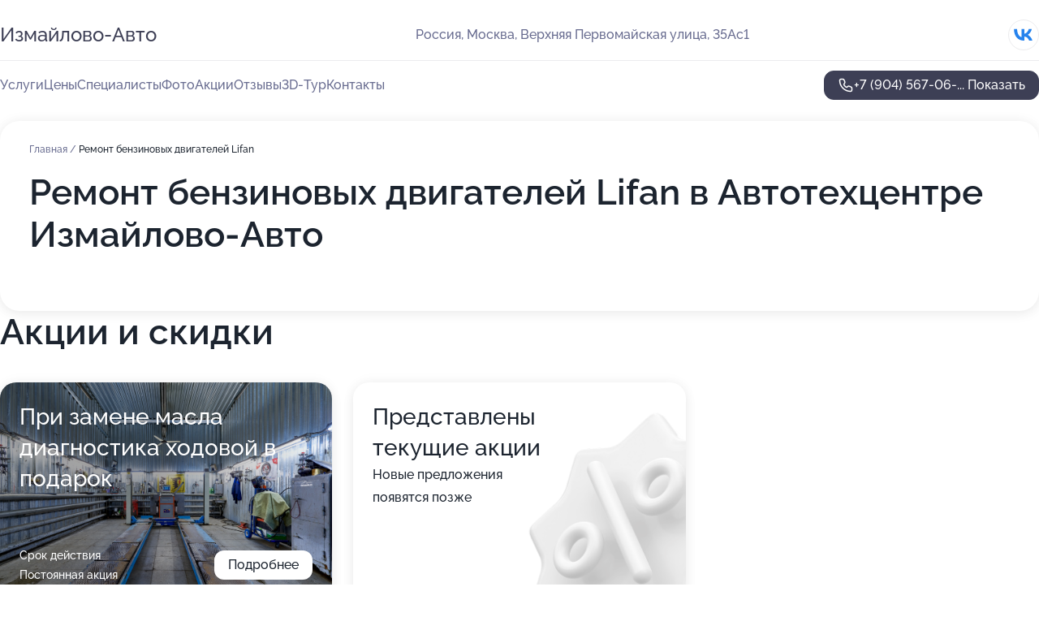

--- FILE ---
content_type: text/html; charset=utf-8
request_url: https://izmajlovo-avto.ru/service/remont_benzinovyh_dvigatelej-lifan/
body_size: 30683
content:
<!DOCTYPE html>
<html lang="ru">
<head>
	<meta http-equiv="Content-Type" content="text/html; charset=utf-8">
	<meta name="viewport" content="width=device-width,maximum-scale=1,initial-scale=1,user-scalable=0">
	<meta name="format-detection" content="telephone=no">
	<meta name="theme-color" content="#3D3F55">
	<meta name="description" content="Информация о&#160;Автотехцентре Измайлово-Авто на&#160;Верхней Первомайской улице">
	<link rel="icon" type="image/png" href="/favicon.png">

	<title>Автотехцентр Измайлово-Авто на&#160;Верхней Первомайской улице (на&#160;метро Первомайская)</title>

	<link nonce="oafzFcmxdHUKwZizS1EtcyVs" href="//izmajlovo-avto.ru/build/lego2/lego2.css?v=Evk5cQF3AgE" rel="stylesheet" >

		<script type="application/ld+json">{"@context":"http:\/\/schema.org","@type":"AutomotiveBusiness","name":"\u0410\u0432\u0442\u043e\u0442\u0435\u0445\u0446\u0435\u043d\u0442\u0440 \u0418\u0437\u043c\u0430\u0439\u043b\u043e\u0432\u043e-\u0410\u0432\u0442\u043e","address":{"@type":"PostalAddress","streetAddress":"\u0412\u0435\u0440\u0445\u043d\u044f\u044f \u041f\u0435\u0440\u0432\u043e\u043c\u0430\u0439\u0441\u043a\u0430\u044f \u0443\u043b\u0438\u0446\u0430, 35\u0410\u04411","addressLocality":"\u041c\u043e\u0441\u043a\u0432\u0430"},"url":"https:\/\/izmajlovo-avto.ru\/","contactPoint":{"@type":"ContactPoint","telephone":"+7\u00a0(904)\u00a0567-06-65","contactType":"customer service","areaServed":"RU","availableLanguage":"Russian"},"sameAs":["https:\/\/vk.com\/izmaylovoavto"],"image":"https:\/\/p1.zoon.ru\/preview\/Oa1aOStI7uvqbSX4q3QhuQ\/2400x1500x75\/1\/c\/d\/original_51243a62a0f3029c4700002a_593a59fb6fc85.jpg","aggregateRating":{"@type":"AggregateRating","ratingValue":4.8,"worstRating":1,"bestRating":5,"reviewCount":813}}</script>
		<script nonce="oafzFcmxdHUKwZizS1EtcyVs">
		window.js_base = '/js.php';
	</script>

	</head>
<body >
	 <header id="header" class="header" data-organization-id="51243a62a0f3029c47000029">
	<div class="wrapper">
		<div class="header-container" data-uitest="lego-header-block">
			<div class="header-menu-activator" data-target="header-menu-activator">
				<span class="header-menu-activator__icon"></span>
			</div>

			<div class="header-title">
				<a href="/">					Измайлово-Авто
				</a>			</div>
			<div class="header-address text-3 text-secondary">Россия, Москва, Верхняя Первомайская улица, 35Ас1</div>

						<div class="header-socials flex gap-8 icon icon--36" data-target="header-socials">
									<!--noindex-->
					<a href="https://vk.com/izmaylovoavto" data-category="vk_group" rel="nofollow" target="_blank">
						<svg class="svg-icons-vk_group" ><use xlink:href="/build/lego2/icons.svg?v=IAFnTV6PYqc#vk_group"></use></svg>
					</a>
					<!--/noindex-->
							</div>
					</div>

		<nav class="nav" data-target="header-nav" data-uitest="lego-navigation-block">
			<ul>
									<li data-target="header-services">
						<svg class="svg-icons-services" ><use xlink:href="/build/lego2/icons.svg?v=IAFnTV6PYqc#services"></use></svg>
						<a data-target="header-nav-link" href="https://izmajlovo-avto.ru/services/" data-za="{&quot;ev_label&quot;:&quot;all_service&quot;}">Услуги</a>
					</li>
									<li data-target="header-prices">
						<svg class="svg-icons-prices" ><use xlink:href="/build/lego2/icons.svg?v=IAFnTV6PYqc#prices"></use></svg>
						<a data-target="header-nav-link" href="https://izmajlovo-avto.ru/price/" data-za="{&quot;ev_label&quot;:&quot;price&quot;}">Цены</a>
					</li>
									<li data-target="header-specialists">
						<svg class="svg-icons-specialists" ><use xlink:href="/build/lego2/icons.svg?v=IAFnTV6PYqc#specialists"></use></svg>
						<a data-target="header-nav-link" href="https://izmajlovo-avto.ru/#specialists" data-za="{&quot;ev_label&quot;:&quot;org_prof&quot;}">Специалисты</a>
					</li>
									<li data-target="header-photo">
						<svg class="svg-icons-photo" ><use xlink:href="/build/lego2/icons.svg?v=IAFnTV6PYqc#photo"></use></svg>
						<a data-target="header-nav-link" href="https://izmajlovo-avto.ru/#photos" data-za="{&quot;ev_label&quot;:&quot;photos&quot;}">Фото</a>
					</li>
									<li data-target="header-offers">
						<svg class="svg-icons-offers" ><use xlink:href="/build/lego2/icons.svg?v=IAFnTV6PYqc#offers"></use></svg>
						<a data-target="header-nav-link" href="https://izmajlovo-avto.ru/#offers" data-za="{&quot;ev_label&quot;:&quot;offer&quot;}">Акции</a>
					</li>
									<li data-target="header-reviews">
						<svg class="svg-icons-reviews" ><use xlink:href="/build/lego2/icons.svg?v=IAFnTV6PYqc#reviews"></use></svg>
						<a data-target="header-nav-link" href="https://izmajlovo-avto.ru/#reviews" data-za="{&quot;ev_label&quot;:&quot;reviews&quot;}">Отзывы</a>
					</li>
									<li data-target="header-tour3d">
						<svg class="svg-icons-tour3d" ><use xlink:href="/build/lego2/icons.svg?v=IAFnTV6PYqc#tour3d"></use></svg>
						<a data-target="header-nav-link" href="https://izmajlovo-avto.ru/#tour3d" data-za="{&quot;ev_label&quot;:&quot;tour3d&quot;}">3D-Тур</a>
					</li>
									<li data-target="header-contacts">
						<svg class="svg-icons-contacts" ><use xlink:href="/build/lego2/icons.svg?v=IAFnTV6PYqc#contacts"></use></svg>
						<a data-target="header-nav-link" href="https://izmajlovo-avto.ru/#contacts" data-za="{&quot;ev_label&quot;:&quot;contacts&quot;}">Контакты</a>
					</li>
							</ul>

			<div class="header-controls">
				<div class="header-controls__wrapper">
					<a
	href="tel:+79045670665"
	class="phone-button button button--primary button--36 icon--20"
	data-phone="+7 (904) 567-06-65"
	data-za="{&quot;ev_sourceType&quot;:&quot;&quot;,&quot;ev_sourceId&quot;:&quot;51243a62a0f3029c47000029.bb74&quot;,&quot;object_type&quot;:&quot;organization&quot;,&quot;object_id&quot;:&quot;51243a62a0f3029c47000029.bb74&quot;,&quot;ev_label&quot;:&quot;premium&quot;,&quot;ev_category&quot;:&quot;phone_o_l&quot;}">
	<svg class="svg-icons-phone" ><use xlink:href="/build/lego2/icons.svg?v=IAFnTV6PYqc#phone"></use></svg>
			<div data-target="show-phone-number">
			+7 (904) 567-06-...
			<span data-target="phone-button-show">Показать</span>
		</div>
	</a>


									</div>

							</div>

			<div class="header-nav-address">
									<div class="header-block flex gap-12 icon icon--36" data-target="header-socials">
													<!--noindex-->
							<a href="https://vk.com/izmaylovoavto" data-category="vk_group" rel="nofollow" target="_blank">
								<svg class="svg-icons-vk_group" ><use xlink:href="/build/lego2/icons.svg?v=IAFnTV6PYqc#vk_group"></use></svg>
							</a>
							<!--/noindex-->
											</div>
				
				<div class="header-block text-3 text-center text-secondary">Россия, Москва, Верхняя Первомайская улица, 35Ас1</div>
			</div>
		</nav>
	</div>
</header>
<div class="header-placeholder"></div>

<div class="contacts-panel" id="contacts-panel">
	

	<div class="contacts-panel-wrapper">
								<a href="tel:+79045670665" class="contacts-panel-icon" data-phone="+7 (904) 567-06-65" data-za="{&quot;ev_sourceType&quot;:&quot;nav_panel&quot;,&quot;ev_sourceId&quot;:&quot;51243a62a0f3029c47000029.bb74&quot;,&quot;object_type&quot;:&quot;organization&quot;,&quot;object_id&quot;:&quot;51243a62a0f3029c47000029.bb74&quot;,&quot;ev_label&quot;:&quot;premium&quot;,&quot;ev_category&quot;:&quot;phone_o_l&quot;}">
				<svg class="svg-icons-phone_filled" ><use xlink:href="/build/lego2/icons.svg?v=IAFnTV6PYqc#phone_filled"></use></svg>
			</a>
						</div>
</div>

<script nonce="oafzFcmxdHUKwZizS1EtcyVs" type="module">
	import { initContactsPanel } from '//izmajlovo-avto.ru/build/lego2/lego2.js?v=aBQmwV5uQB0';

	initContactsPanel(document.getElementById('contacts-panel'));
</script>


<script nonce="oafzFcmxdHUKwZizS1EtcyVs" type="module">
	import { initHeader } from '//izmajlovo-avto.ru/build/lego2/lego2.js?v=aBQmwV5uQB0';

	initHeader(document.getElementById('header'));
</script>
 	<main class="main-container">
		<div class="wrapper section-wrapper">
			<div class="service-description__wrapper">
	<section class="service-description section-block">
		<div class="page-breadcrumbs">
			<div class="breadcrumbs">
			<span>
							<a href="https://izmajlovo-avto.ru/">
					Главная
				</a>
						/		</span>
			<span class="active">
							Ремонт бензиновых двигателей Lifan
								</span>
	</div>

		</div>
					<script nonce="oafzFcmxdHUKwZizS1EtcyVs" type="application/ld+json">{"@context":"http:\/\/schema.org","@type":"BreadcrumbList","itemListElement":[{"@type":"ListItem","position":1,"item":{"name":"\u0413\u043b\u0430\u0432\u043d\u0430\u044f","@id":"https:\/\/izmajlovo-avto.ru\/"}}]}</script>
		
		<div class="service-description-title">
			<h1 class="page-title">Ремонт бензиновых двигателей Lifan в Автотехцентре Измайлово-Авто</h1>
			<div class="service-description-title__price">
							</div>
		</div>

		<div class="service-description__text collapse collapse--text-3">
			<div class="collapse__overflow">
				<div class="collapse__text"><p> </p></div>
			</div>
		</div>
	</section>

	</div>
<section class="offers" id="offers" data-uitest="lego-offers-block">
	<div class="section-block__title flex flex--sb">
		<h2 class="text-h2">
			Акции и скидки
		</h2>

		<div class="slider__navigation" data-target="slider-navigation">
			<button class="slider__control prev" data-target="slider-prev">
				<svg class="svg-icons-arrow" ><use xlink:href="/build/lego2/icons.svg?v=IAFnTV6PYqc#arrow"></use></svg>
			</button>
			<button class="slider__control next" data-target="slider-next">
				<svg class="svg-icons-arrow" ><use xlink:href="/build/lego2/icons.svg?v=IAFnTV6PYqc#arrow"></use></svg>
			</button>
		</div>
	</div>

	<div class="offers__list" data-target="slider-container">
		<div class="offers__slider swiper-wrapper">
							<div data-offer-id="67977c995548f3c6a60f016e" data-sid="67977c995548f3c6a60f016e.1fc9" class="offers-item swiper-slide text-white">
					<img
						class="offers-item__image"
						src="https://p0.zoon.ru/5/8/51243a62a0f3029c4700002a_593a59db74efd.jpg"
						loading="lazy"
						alt="">
					<div class="offers-item__container">
						<div class="text-5">При замене масла диагностика ходовой в подарок</div>
						<div class="offers-item__bottom">
							<div>
								<div>
									Срок действия
								</div>
								<div>Постоянная акция</div>
							</div>
							<button class="button offers-item__button button--36">Подробнее</button>
						</div>
					</div>
				</div>
													<div class="offers-item offers-item-placeholder swiper-slide">
					<div class="offers-item__container">
						<div class="offers-item-placeholder__title text-5">Представлены текущие акции</div>
						<div class="offers-item-placeholder__text text-3">Новые предложения появятся позже</div>
					</div>
				</div>
					</div>

		<div class="slider__pagination" data-target="slider-pagination"></div>
	</div>
</section>
<script nonce="oafzFcmxdHUKwZizS1EtcyVs" type="module">
	import { initOffers } from '//izmajlovo-avto.ru/build/lego2/lego2.js?v=aBQmwV5uQB0';

	const node = document.getElementById('offers');

	initOffers(node, { organizationId: '51243a62a0f3029c47000029' });
</script>
<section class="photo-section" id="photos" data-uitest="lego-gallery-block">
	<div class="section-block__title flex flex--sb">
		<h2 class="text-h2">Фотогалерея</h2>

					<div class="slider__navigation" data-target="slider-navigation">
				<button class="slider__control prev" data-target="slider-prev">
					<svg class="svg-icons-arrow" ><use xlink:href="/build/lego2/icons.svg?v=IAFnTV6PYqc#arrow"></use></svg>
				</button>
				<button class="slider__control next" data-target="slider-next">
					<svg class="svg-icons-arrow" ><use xlink:href="/build/lego2/icons.svg?v=IAFnTV6PYqc#arrow"></use></svg>
				</button>
			</div>
			</div>

	<div class="section-block__slider" data-target="slider-container" data-total="90" data-owner-type="organization" data-owner-id="51243a62a0f3029c47000029">
		<div class="photo-section__slider swiper-wrapper">
						<div class="photo-section__slide swiper-slide" data-id="593a59fb0364453e537e2429" data-target="photo-slide-item" data-index="0">
				<img src="https://p1.zoon.ru/preview/3oM-jQj4JzBXEhlQGI5l_w/1200x800x85/1/c/d/original_51243a62a0f3029c4700002a_593a59fb6fc85.jpg" loading="lazy" alt="">
			</div>
						<div class="photo-section__slide swiper-slide" data-id="593a58970364453c041148f3" data-target="photo-slide-item" data-index="1">
				<img src="https://p1.zoon.ru/preview/8376z89DdiyLIVQEmluSpQ/1200x800x85/1/3/6/original_51243a62a0f3029c4700002a_593a5896edd3b.jpg" loading="lazy" alt="">
			</div>
						<div class="photo-section__slide swiper-slide" data-id="593a5a3a0364453eb71b6999" data-target="photo-slide-item" data-index="2">
				<img src="https://p2.zoon.ru/preview/dJlOBCqb2bTYYG0JtBIvrQ/1200x800x85/1/d/1/original_51243a62a0f3029c4700002a_593a5a3a63d4e.jpg" loading="lazy" alt="">
			</div>
						<div class="photo-section__slide swiper-slide" data-id="593a59240364453d627e3708" data-target="photo-slide-item" data-index="3">
				<img src="https://p1.zoon.ru/preview/KlWMSuG6SZOWIlRnjycI5A/1200x800x85/1/0/e/original_51243a62a0f3029c4700002a_593a59240d3d6.jpg" loading="lazy" alt="">
			</div>
						<div class="photo-section__slide swiper-slide" data-id="593a5a2a0364453eb81b806b" data-target="photo-slide-item" data-index="4">
				<img src="https://p0.zoon.ru/preview/TqHRxcMkC_rwSfzP9C37EA/1200x800x85/1/b/5/original_51243a62a0f3029c4700002a_593a5a29d3634.jpg" loading="lazy" alt="">
			</div>
						<div class="photo-section__slide swiper-slide" data-id="593a5a550364453e537e2431" data-target="photo-slide-item" data-index="5">
				<img src="https://p1.zoon.ru/preview/7CcmEsVSftUX7H5c2NzzpA/1200x800x85/1/3/7/original_51243a62a0f3029c4700002a_593a5a55283a9.jpg" loading="lazy" alt="">
			</div>
						<div class="photo-section__slide swiper-slide" data-id="593a5a500364453ea70b3c99" data-target="photo-slide-item" data-index="6">
				<img src="https://p1.zoon.ru/preview/5PTmYfpptDgopogX9YctRw/1200x800x85/1/d/1/original_51243a62a0f3029c4700002a_593a5a4fbc758.jpg" loading="lazy" alt="">
			</div>
						<div class="photo-section__slide swiper-slide" data-id="593a5a490364453e5232c187" data-target="photo-slide-item" data-index="7">
				<img src="https://p2.zoon.ru/preview/UNhWev_Id0VD9nJniilHCg/1200x800x85/1/7/7/original_51243a62a0f3029c4700002a_593a5a48a6c6e.jpg" loading="lazy" alt="">
			</div>
						<div class="photo-section__slide swiper-slide" data-id="593a5a450364453eb81b806d" data-target="photo-slide-item" data-index="8">
				<img src="https://p1.zoon.ru/preview/d0Ku2SXzcST1JCfK6_n6Qw/1200x800x85/1/a/0/original_51243a62a0f3029c4700002a_593a5a44ddff5.jpg" loading="lazy" alt="">
			</div>
						<div class="photo-section__slide swiper-slide" data-id="593a5a3e0364453e5232c185" data-target="photo-slide-item" data-index="9">
				<img src="https://p2.zoon.ru/preview/uDCxEzrQ2LnEp-wTDN03cw/1200x800x85/1/c/0/original_51243a62a0f3029c4700002a_593a5a3e62a80.jpg" loading="lazy" alt="">
			</div>
						<div class="photo-section__slide swiper-slide" data-id="593a5a380364453e990d3d0b" data-target="photo-slide-item" data-index="10">
				<img src="https://p0.zoon.ru/preview/QblFNFexmw0t98Rt9yPP_w/1200x800x85/1/4/5/original_51243a62a0f3029c4700002a_593a5a381a899.jpg" loading="lazy" alt="">
			</div>
						<div class="photo-section__slide swiper-slide" data-id="593a5a4a0364453ee95579ca" data-target="photo-slide-item" data-index="11">
				<img src="https://p0.zoon.ru/preview/tQdsQA7ypJJkVrSLywnYiw/1200x800x85/1/0/2/original_51243a62a0f3029c4700002a_593a5a4a01cd4.jpg" loading="lazy" alt="">
			</div>
						<div class="photo-section__slide swiper-slide" data-id="593a5a2b0364453e990d3d09" data-target="photo-slide-item" data-index="12">
				<img src="https://p0.zoon.ru/preview/9NfYXLrCE5F-BkgmWVvOow/1200x800x85/1/a/9/original_51243a62a0f3029c4700002a_593a5a2b674d6.jpg" loading="lazy" alt="">
			</div>
						<div class="photo-section__slide swiper-slide" data-id="593a5a2a0364453ee95579c8" data-target="photo-slide-item" data-index="13">
				<img src="https://p1.zoon.ru/preview/61-_ZK7vJ7GHnu3uoRUokQ/1200x800x85/1/c/d/original_51243a62a0f3029c4700002a_593a5a2a01321.jpg" loading="lazy" alt="">
			</div>
						<div class="photo-section__slide swiper-slide" data-id="593a5a0e0364453e537e242c" data-target="photo-slide-item" data-index="14">
				<img src="https://p0.zoon.ru/preview/aUU_PulezVMCKjn-t8qtwQ/1200x800x85/1/6/7/original_51243a62a0f3029c4700002a_593a5a0e55b48.jpg" loading="lazy" alt="">
			</div>
						<div class="photo-section__slide swiper-slide" data-id="593a5a0e0364453e38767e6c" data-target="photo-slide-item" data-index="15">
				<img src="https://p0.zoon.ru/preview/_FmXNbiEMDeMa7D67wtUIA/1200x800x85/1/7/c/original_51243a62a0f3029c4700002a_593a5a0db39c5.jpg" loading="lazy" alt="">
			</div>
						<div class="photo-section__slide swiper-slide" data-id="593a5a0a0364453eb504e3d6" data-target="photo-slide-item" data-index="16">
				<img src="https://p1.zoon.ru/preview/e9XLcVKC5AhQsDQTEzF9Nw/1200x800x85/1/6/9/original_51243a62a0f3029c4700002a_593a5a09f274d.jpg" loading="lazy" alt="">
			</div>
						<div class="photo-section__slide swiper-slide" data-id="593a59f90364453ea8375402" data-target="photo-slide-item" data-index="17">
				<img src="https://p2.zoon.ru/preview/ytY35G9N9nCbR7wxA4JIWg/1200x800x85/1/f/3/original_51243a62a0f3029c4700002a_593a59f9175a7.jpg" loading="lazy" alt="">
			</div>
						<div class="photo-section__slide swiper-slide" data-id="593a59fb0364453eb71b6997" data-target="photo-slide-item" data-index="18">
				<img src="https://p2.zoon.ru/preview/ho_4t9aJjtltQhFeRELB7w/1200x800x85/1/0/d/original_51243a62a0f3029c4700002a_593a59fab5f8d.jpg" loading="lazy" alt="">
			</div>
						<div class="photo-section__slide swiper-slide" data-id="593a59e90364453e8b4b54d3" data-target="photo-slide-item" data-index="19">
				<img src="https://p1.zoon.ru/preview/7XPr1mtJ_8mn9dSwxviNyA/1200x800x85/1/d/a/original_51243a62a0f3029c4700002a_593a59e8bcfc6.jpg" loading="lazy" alt="">
			</div>
						<div class="photo-section__slide swiper-slide" data-id="593a59e50364453e0f2d3d8a" data-target="photo-slide-item" data-index="20">
				<img src="https://p2.zoon.ru/preview/_twm3NjXmk8s8GTv0jrKRw/1200x800x85/1/6/c/original_51243a62a0f3029c4700002a_593a59e579564.jpg" loading="lazy" alt="">
			</div>
						<div class="photo-section__slide swiper-slide" data-id="593a59e50364453ea5040d86" data-target="photo-slide-item" data-index="21">
				<img src="https://p1.zoon.ru/preview/TPRLiEWmSKsFPjNhuuyf_Q/1200x800x85/1/9/6/original_51243a62a0f3029c4700002a_593a59e4cdc32.jpg" loading="lazy" alt="">
			</div>
						<div class="photo-section__slide swiper-slide" data-id="593a59db0364453e897fe416" data-target="photo-slide-item" data-index="22">
				<img src="https://p0.zoon.ru/preview/DaDHKmjpo5LReqln8iZ_kw/1200x800x85/1/5/8/original_51243a62a0f3029c4700002a_593a59db74efd.jpg" loading="lazy" alt="">
			</div>
						<div class="photo-section__slide swiper-slide" data-id="593a59d40364453e2a176b3a" data-target="photo-slide-item" data-index="23">
				<img src="https://p2.zoon.ru/preview/oDmApbkI5TyjM5jeRauZwg/1200x800x85/1/d/8/original_51243a62a0f3029c4700002a_593a59d43d1ae.jpg" loading="lazy" alt="">
			</div>
						<div class="photo-section__slide swiper-slide" data-id="593a59cd0364453ea70b3c92" data-target="photo-slide-item" data-index="24">
				<img src="https://p0.zoon.ru/preview/DSctQDEvTekxMAonoe7CGA/1200x800x85/1/f/b/original_51243a62a0f3029c4700002a_593a59cccf061.jpg" loading="lazy" alt="">
			</div>
						<div class="photo-section__slide swiper-slide" data-id="593a59c70364453e990d3d02" data-target="photo-slide-item" data-index="25">
				<img src="https://p2.zoon.ru/preview/W54gukx8GD8gfZgNISPsZQ/1200x800x85/1/6/d/original_51243a62a0f3029c4700002a_593a59c7898aa.jpg" loading="lazy" alt="">
			</div>
						<div class="photo-section__slide swiper-slide" data-id="593a59b40364453d9c7b7328" data-target="photo-slide-item" data-index="26">
				<img src="https://p1.zoon.ru/preview/XFlNtAHBdD7JOZgUKyTTrA/1200x800x85/1/5/2/original_51243a62a0f3029c4700002a_593a59b415475.jpg" loading="lazy" alt="">
			</div>
						<div class="photo-section__slide swiper-slide" data-id="593a59b40364453e036945c6" data-target="photo-slide-item" data-index="27">
				<img src="https://p0.zoon.ru/preview/8uBTcZKtwgRdOMHlsaayew/1200x800x85/1/3/6/original_51243a62a0f3029c4700002a_593a59b3e3774.jpg" loading="lazy" alt="">
			</div>
						<div class="photo-section__slide swiper-slide" data-id="593a59a10364453d542b0126" data-target="photo-slide-item" data-index="28">
				<img src="https://p1.zoon.ru/preview/a98V_YkVa-OC_Tz2ebgv1g/1200x800x85/1/7/7/original_51243a62a0f3029c4700002a_593a59a0cae66.jpg" loading="lazy" alt="">
			</div>
						<div class="photo-section__slide swiper-slide" data-id="593a599f0364453e2b11aa62" data-target="photo-slide-item" data-index="29">
				<img src="https://p1.zoon.ru/preview/q7OdcGKGbPUWK5eIA5ZnTA/1200x800x85/1/0/a/original_51243a62a0f3029c4700002a_593a599f75756.jpg" loading="lazy" alt="">
			</div>
						<div class="photo-section__slide swiper-slide" data-id="593a599a0364453e537e2422" data-target="photo-slide-item" data-index="30">
				<img src="https://p2.zoon.ru/preview/CCcsAyDtHeMUl4Izkjn6aQ/1200x800x85/1/5/f/original_51243a62a0f3029c4700002a_593a599a609ef.jpg" loading="lazy" alt="">
			</div>
						<div class="photo-section__slide swiper-slide" data-id="593a59930364453d8f58835a" data-target="photo-slide-item" data-index="31">
				<img src="https://p1.zoon.ru/preview/awxCvUxvXayYk90eLmovgQ/1200x800x85/1/7/c/original_51243a62a0f3029c4700002a_593a59928dafa.jpg" loading="lazy" alt="">
			</div>
						<div class="photo-section__slide swiper-slide" data-id="593a59920364453d720e8cd9" data-target="photo-slide-item" data-index="32">
				<img src="https://p0.zoon.ru/preview/Fj9LQRSPDTlPHXh2Q-75lg/1200x800x85/1/2/9/original_51243a62a0f3029c4700002a_593a5991945e1.jpg" loading="lazy" alt="">
			</div>
						<div class="photo-section__slide swiper-slide" data-id="593a59630364453d1d3226be" data-target="photo-slide-item" data-index="33">
				<img src="https://p0.zoon.ru/preview/-ARgcbIcUBdcC4syGpKy4g/1200x800x85/1/4/a/original_51243a62a0f3029c4700002a_593a5962ce7fa.jpg" loading="lazy" alt="">
			</div>
						<div class="photo-section__slide swiper-slide" data-id="593a598f0364453d634fea99" data-target="photo-slide-item" data-index="34">
				<img src="https://p1.zoon.ru/preview/3NO3v1RTsBrkMGck5p-9Kw/1200x800x85/1/a/c/original_51243a62a0f3029c4700002a_593a598f59bda.jpg" loading="lazy" alt="">
			</div>
						<div class="photo-section__slide swiper-slide" data-id="593a59800364453d1d3226c3" data-target="photo-slide-item" data-index="35">
				<img src="https://p1.zoon.ru/preview/PgFmrFHF9_s99f3lJdyOMw/1200x800x85/1/f/6/original_51243a62a0f3029c4700002a_593a59802cd26.jpg" loading="lazy" alt="">
			</div>
						<div class="photo-section__slide swiper-slide" data-id="593a595c0364453d5675302c" data-target="photo-slide-item" data-index="36">
				<img src="https://p2.zoon.ru/preview/-4ZI5dGbKAEtoErsuyspWA/1200x800x85/1/d/0/original_51243a62a0f3029c4700002a_593a595c3106d.jpg" loading="lazy" alt="">
			</div>
						<div class="photo-section__slide swiper-slide" data-id="593a59680364453d9b608239" data-target="photo-slide-item" data-index="37">
				<img src="https://p1.zoon.ru/preview/nU1pFZmguFBrsXWUiIkhpQ/1200x800x85/1/3/e/original_51243a62a0f3029c4700002a_593a596818851.jpg" loading="lazy" alt="">
			</div>
						<div class="photo-section__slide swiper-slide" data-id="593a59630364453d8f588357" data-target="photo-slide-item" data-index="38">
				<img src="https://p2.zoon.ru/preview/JSXDuztL1FJ7iZOHtj4Cjg/1200x800x85/1/f/a/original_51243a62a0f3029c4700002a_593a5962bfeb3.jpg" loading="lazy" alt="">
			</div>
						<div class="photo-section__slide swiper-slide" data-id="593a59560364453d030f9dd8" data-target="photo-slide-item" data-index="39">
				<img src="https://p0.zoon.ru/preview/-B7N9PHitcJbP4hYZgVPFg/1200x800x85/1/2/a/original_51243a62a0f3029c4700002a_593a59554b875.jpg" loading="lazy" alt="">
			</div>
						<div class="photo-section__slide swiper-slide" data-id="593a59560364453d542b011e" data-target="photo-slide-item" data-index="40">
				<img src="https://p2.zoon.ru/preview/ang0AS_pEx8cCBNDA0NZmQ/1200x800x85/1/7/5/original_51243a62a0f3029c4700002a_593a59567f9f5.jpg" loading="lazy" alt="">
			</div>
						<div class="photo-section__slide swiper-slide" data-id="593a594f0364453d9b608236" data-target="photo-slide-item" data-index="41">
				<img src="https://p0.zoon.ru/preview/qEo-JaxiT5jcTKG4yY483g/1200x800x85/1/f/8/original_51243a62a0f3029c4700002a_593a594f56dce.jpg" loading="lazy" alt="">
			</div>
						<div class="photo-section__slide swiper-slide" data-id="593a594d0364453d542b011c" data-target="photo-slide-item" data-index="42">
				<img src="https://p0.zoon.ru/preview/H6HQQOK-iyb7V4p7l2w8Eg/1200x800x85/1/7/3/original_51243a62a0f3029c4700002a_593a594d01862.jpg" loading="lazy" alt="">
			</div>
						<div class="photo-section__slide swiper-slide" data-id="593a594b0364453d812d1054" data-target="photo-slide-item" data-index="43">
				<img src="https://p1.zoon.ru/preview/2VVe7SBRJnMcJuxcSs1LyA/1200x800x85/1/a/c/original_51243a62a0f3029c4700002a_593a594ac4bd1.jpg" loading="lazy" alt="">
			</div>
						<div class="photo-section__slide swiper-slide" data-id="593a59440364453d511049b9" data-target="photo-slide-item" data-index="44">
				<img src="https://p1.zoon.ru/preview/M_EElMdX3CBWig7wco2DSw/1200x800x85/1/7/f/original_51243a62a0f3029c4700002a_593a5944434cd.jpg" loading="lazy" alt="">
			</div>
						<div class="photo-section__slide swiper-slide" data-id="593a593a0364453d1f60ced6" data-target="photo-slide-item" data-index="45">
				<img src="https://p0.zoon.ru/preview/9NIHJl9QaQoT5EvnUYZJOQ/1200x800x85/1/4/e/original_51243a62a0f3029c4700002a_593a5939d8ec6.jpg" loading="lazy" alt="">
			</div>
						<div class="photo-section__slide swiper-slide" data-id="593a59390364453d2032eea9" data-target="photo-slide-item" data-index="46">
				<img src="https://p1.zoon.ru/preview/J6h1PRMW2IC61W3H24wV3g/1200x800x85/1/d/e/original_51243a62a0f3029c4700002a_593a5938c5448.jpg" loading="lazy" alt="">
			</div>
						<div class="photo-section__slide swiper-slide" data-id="593a59390364453d030f9dd5" data-target="photo-slide-item" data-index="47">
				<img src="https://p1.zoon.ru/preview/aszik-wCVt69XYe93o5obw/1200x800x85/1/c/1/original_51243a62a0f3029c4700002a_593a5938b7c06.jpg" loading="lazy" alt="">
			</div>
						<div class="photo-section__slide swiper-slide" data-id="593a592a0364453cf357afe5" data-target="photo-slide-item" data-index="48">
				<img src="https://p2.zoon.ru/preview/ZH7cy2CJQyDXrsqS4aXlWw/1200x800x85/1/d/1/original_51243a62a0f3029c4700002a_593a592a1511a.jpg" loading="lazy" alt="">
			</div>
						<div class="photo-section__slide swiper-slide" data-id="593a59160364453d1e41dd36" data-target="photo-slide-item" data-index="49">
				<img src="https://p1.zoon.ru/preview/j9Cyu6-RWcmyl72nBT4Eew/1200x800x85/1/9/4/original_51243a62a0f3029c4700002a_593a59167c0fc.jpg" loading="lazy" alt="">
			</div>
						<div class="photo-section__slide swiper-slide" data-id="593a590e0364453d627e3702" data-target="photo-slide-item" data-index="50">
				<img src="https://p2.zoon.ru/preview/Z6qBo3f4IJQyPEyhBC_tqQ/1200x800x85/1/d/a/original_51243a62a0f3029c4700002a_593a590e2fcd2.jpg" loading="lazy" alt="">
			</div>
						<div class="photo-section__slide swiper-slide" data-id="593a59070364453d041803f3" data-target="photo-slide-item" data-index="51">
				<img src="https://p0.zoon.ru/preview/pnESZI3PVehhp_e_-7N_Sg/1200x800x85/1/5/7/original_51243a62a0f3029c4700002a_593a590699b99.jpg" loading="lazy" alt="">
			</div>
						<div class="photo-section__slide swiper-slide" data-id="593a58f40364453d1d3226b7" data-target="photo-slide-item" data-index="52">
				<img src="https://p0.zoon.ru/preview/fOO3zjoQLchcvtNkkp225g/1200x800x85/1/c/2/original_51243a62a0f3029c4700002a_593a58f48daa7.jpg" loading="lazy" alt="">
			</div>
						<div class="photo-section__slide swiper-slide" data-id="593a58f30364453d542b0112" data-target="photo-slide-item" data-index="53">
				<img src="https://p2.zoon.ru/preview/zFBsPJCCNd9yyKdMeCuAIQ/1200x800x85/1/a/c/original_51243a62a0f3029c4700002a_593a58f2adb15.jpg" loading="lazy" alt="">
			</div>
						<div class="photo-section__slide swiper-slide" data-id="593a58e10364453c8f18d9fd" data-target="photo-slide-item" data-index="54">
				<img src="https://p0.zoon.ru/preview/86pq7hinGNhn1MHnDfCtUw/1200x800x85/1/b/e/original_51243a62a0f3029c4700002a_593a58e09e201.jpg" loading="lazy" alt="">
			</div>
						<div class="photo-section__slide swiper-slide" data-id="593a58d30364453cbf0668e9" data-target="photo-slide-item" data-index="55">
				<img src="https://p0.zoon.ru/preview/q3FYdNfcvRGZp6-aIWx4JA/1200x800x85/1/9/c/original_51243a62a0f3029c4700002a_593a58d31cef1.jpg" loading="lazy" alt="">
			</div>
						<div class="photo-section__slide swiper-slide" data-id="593a58d50364453d2032eea7" data-target="photo-slide-item" data-index="56">
				<img src="https://p0.zoon.ru/preview/hUYbg7OXRhBfZS7UyOLbJA/1200x800x85/1/8/5/original_51243a62a0f3029c4700002a_593a58d56b980.jpg" loading="lazy" alt="">
			</div>
						<div class="photo-section__slide swiper-slide" data-id="593a58c10364453d2032eea4" data-target="photo-slide-item" data-index="57">
				<img src="https://p2.zoon.ru/preview/hbl5747yFkpSHusk03POPQ/1200x800x85/1/0/e/original_51243a62a0f3029c4700002a_593a58c156e73.jpg" loading="lazy" alt="">
			</div>
						<div class="photo-section__slide swiper-slide" data-id="593a58ba0364453c9850ee46" data-target="photo-slide-item" data-index="58">
				<img src="https://p0.zoon.ru/preview/8Z6CxT_DW4e7QdRzcOPDSA/1200x800x85/1/3/2/original_51243a62a0f3029c4700002a_593a58ba8a2b0.jpg" loading="lazy" alt="">
			</div>
						<div class="photo-section__slide swiper-slide" data-id="593a58b40364453cda329543" data-target="photo-slide-item" data-index="59">
				<img src="https://p1.zoon.ru/preview/zwBHoav2oBphnXM75Esblw/1200x800x85/1/9/7/original_51243a62a0f3029c4700002a_593a58b3904fe.jpg" loading="lazy" alt="">
			</div>
						<div class="photo-section__slide swiper-slide" data-id="593a58aa0364453c774b5ee0" data-target="photo-slide-item" data-index="60">
				<img src="https://p2.zoon.ru/preview/ZOlyG_aBSRHrpVGGw0VqiA/1200x800x85/1/a/a/original_51243a62a0f3029c4700002a_593a58aa1e060.jpg" loading="lazy" alt="">
			</div>
						<div class="photo-section__slide swiper-slide" data-id="593a589b0364453c5300a57e" data-target="photo-slide-item" data-index="61">
				<img src="https://p2.zoon.ru/preview/aEH4eCGVXvHq7CShM6XEXA/1200x800x85/1/6/a/original_51243a62a0f3029c4700002a_593a589ade27d.jpg" loading="lazy" alt="">
			</div>
						<div class="photo-section__slide swiper-slide" data-id="593a58920364453c7928baa9" data-target="photo-slide-item" data-index="62">
				<img src="https://p1.zoon.ru/preview/cM0lAzECS-_ZlrQIV7qZCw/1200x800x85/1/d/f/original_51243a62a0f3029c4700002a_593a589194eef.jpg" loading="lazy" alt="">
			</div>
						<div class="photo-section__slide swiper-slide" data-id="593a587b0364453c99590094" data-target="photo-slide-item" data-index="63">
				<img src="https://p2.zoon.ru/preview/sjvMS_npqFpkfP5W9zPeng/1200x800x85/1/f/c/original_51243a62a0f3029c4700002a_593a587b3d31a.jpg" loading="lazy" alt="">
			</div>
						<div class="photo-section__slide swiper-slide" data-id="593a58720364453c364f8d86" data-target="photo-slide-item" data-index="64">
				<img src="https://p1.zoon.ru/preview/k5gLGA-wur5HFhTIi5jQng/1200x800x85/1/c/6/original_51243a62a0f3029c4700002a_593a5872002ba.jpg" loading="lazy" alt="">
			</div>
						<div class="photo-section__slide swiper-slide" data-id="593a586a0364453c8f18d9f3" data-target="photo-slide-item" data-index="65">
				<img src="https://p1.zoon.ru/preview/YClWM1j86CcrEco2gPI5ow/1200x800x85/1/0/f/original_51243a62a0f3029c4700002a_593a586a45db8.jpg" loading="lazy" alt="">
			</div>
						<div class="photo-section__slide swiper-slide" data-id="593a585e0364453c872f37cb" data-target="photo-slide-item" data-index="66">
				<img src="https://p2.zoon.ru/preview/7qcYP_t6yAKEOyvVhxBl2Q/1200x800x85/1/5/d/original_51243a62a0f3029c4700002a_593a585e4807f.jpg" loading="lazy" alt="">
			</div>
						<div class="photo-section__slide swiper-slide" data-id="593a584c0364453be2577f22" data-target="photo-slide-item" data-index="67">
				<img src="https://p0.zoon.ru/preview/CQIeIQRAD33NLUEXIh6WVw/1200x800x85/1/3/a/original_51243a62a0f3029c4700002a_593a584c11e7c.jpg" loading="lazy" alt="">
			</div>
						<div class="photo-section__slide swiper-slide" data-id="593a584b0364453c041148ee" data-target="photo-slide-item" data-index="68">
				<img src="https://p1.zoon.ru/preview/LKfinleeXH1eY4E52DtnhA/1200x800x85/1/a/d/original_51243a62a0f3029c4700002a_593a584ade6a4.jpg" loading="lazy" alt="">
			</div>
						<div class="photo-section__slide swiper-slide" data-id="593a58380364453bdd0f95d4" data-target="photo-slide-item" data-index="69">
				<img src="https://p0.zoon.ru/preview/cqDaspQSw6Ek1tdTyvIsaA/1200x800x85/1/3/8/original_51243a62a0f3029c4700002a_593a58381b832.jpg" loading="lazy" alt="">
			</div>
						<div class="photo-section__slide swiper-slide" data-id="593a58300364453bdb4e324c" data-target="photo-slide-item" data-index="70">
				<img src="https://p0.zoon.ru/preview/ZaZ1wBvgiCo1VRwt815OFg/1200x800x85/1/9/4/original_51243a62a0f3029c4700002a_593a582fa0b96.jpg" loading="lazy" alt="">
			</div>
						<div class="photo-section__slide swiper-slide" data-id="593a582f0364453bdd0f95d2" data-target="photo-slide-item" data-index="71">
				<img src="https://p1.zoon.ru/preview/f6FoG9PjBN5C1AXTMSc9bg/1200x800x85/1/c/1/original_51243a62a0f3029c4700002a_593a582f73a01.jpg" loading="lazy" alt="">
			</div>
						<div class="photo-section__slide swiper-slide" data-id="593a58190364453c1352aeda" data-target="photo-slide-item" data-index="72">
				<img src="https://p1.zoon.ru/preview/jsPZRuBwTaOJxQMQ0l6PkQ/1200x800x85/1/1/4/original_51243a62a0f3029c4700002a_593a581895505.jpg" loading="lazy" alt="">
			</div>
						<div class="photo-section__slide swiper-slide" data-id="593a58130364453be2577f1b" data-target="photo-slide-item" data-index="73">
				<img src="https://p1.zoon.ru/preview/bGFrH95kp5JpVRCXADBoTw/1200x800x85/1/0/a/original_51243a62a0f3029c4700002a_593a581369dd9.jpg" loading="lazy" alt="">
			</div>
						<div class="photo-section__slide swiper-slide" data-id="593a580f0364453bca3b2b46" data-target="photo-slide-item" data-index="74">
				<img src="https://p1.zoon.ru/preview/xyxqXlVMdLIWQSvAJrMe_w/1200x800x85/1/5/e/original_51243a62a0f3029c4700002a_593a580ee8d8b.jpg" loading="lazy" alt="">
			</div>
						<div class="photo-section__slide swiper-slide" data-id="593a57f90364453bdc0839f9" data-target="photo-slide-item" data-index="75">
				<img src="https://p2.zoon.ru/preview/397gAkkjWj_rF7X1ykG2uw/1200x800x85/1/c/5/original_51243a62a0f3029c4700002a_593a57f9603eb.jpg" loading="lazy" alt="">
			</div>
						<div class="photo-section__slide swiper-slide" data-id="593a57f90364453be2577f19" data-target="photo-slide-item" data-index="76">
				<img src="https://p0.zoon.ru/preview/Ub6scJNVQIK9pptS5l7gbg/1200x800x85/1/9/4/original_51243a62a0f3029c4700002a_593a57f8b2add.jpg" loading="lazy" alt="">
			</div>
						<div class="photo-section__slide swiper-slide" data-id="593a57f80364453c041148e5" data-target="photo-slide-item" data-index="77">
				<img src="https://p1.zoon.ru/preview/E8rIqEF4KFhONS4GfEoNAg/1200x800x85/1/6/2/original_51243a62a0f3029c4700002a_593a57f79676f.jpg" loading="lazy" alt="">
			</div>
						<div class="photo-section__slide swiper-slide" data-id="593a57e20364453bca3b2b3b" data-target="photo-slide-item" data-index="78">
				<img src="https://p2.zoon.ru/preview/EhzM7d7XTw5X98Eh9W99Vw/1200x800x85/1/d/2/original_51243a62a0f3029c4700002a_593a57e2324c7.jpg" loading="lazy" alt="">
			</div>
						<div class="photo-section__slide swiper-slide" data-id="593a57e20364453bdd0f95c8" data-target="photo-slide-item" data-index="79">
				<img src="https://p0.zoon.ru/preview/02NrG-73wZYVi7RqdYXDzA/1200x800x85/1/3/a/original_51243a62a0f3029c4700002a_593a57e2228e7.jpg" loading="lazy" alt="">
			</div>
						<div class="photo-section__slide swiper-slide" data-id="593a57e20364453c1352aed6" data-target="photo-slide-item" data-index="80">
				<img src="https://p0.zoon.ru/preview/7ukoBB0nPew2y7Yw4qenpA/1200x800x85/1/0/f/original_51243a62a0f3029c4700002a_593a57e130ba2.jpg" loading="lazy" alt="">
			</div>
						<div class="photo-section__slide swiper-slide" data-id="593a57c80364453bca3b2b39" data-target="photo-slide-item" data-index="81">
				<img src="https://p1.zoon.ru/preview/Qrr08tZLJ9WsngLp7HkA_Q/1200x800x85/1/0/4/original_51243a62a0f3029c4700002a_593a57c7deea7.jpg" loading="lazy" alt="">
			</div>
						<div class="photo-section__slide swiper-slide" data-id="593a57c70364453bce3dea36" data-target="photo-slide-item" data-index="82">
				<img src="https://p2.zoon.ru/preview/pIGym04IySYtcTQmRL1iZw/1200x800x85/1/0/9/original_51243a62a0f3029c4700002a_593a57c701fd5.jpg" loading="lazy" alt="">
			</div>
						<div class="photo-section__slide swiper-slide" data-id="593a57c70364453bbb7bb149" data-target="photo-slide-item" data-index="83">
				<img src="https://p2.zoon.ru/preview/E8n8PsOdsllGowL8-GTIKw/1200x800x85/1/d/4/original_51243a62a0f3029c4700002a_593a57c6aed4b.jpg" loading="lazy" alt="">
			</div>
						<div class="photo-section__slide swiper-slide" data-id="57e7a2a9e90050f0098b4d1e" data-target="photo-slide-item" data-index="84">
				<img src="https://p2.zoon.ru/preview/TsVNjZ8fk9GTih9KzqWLeA/1201x800x85/0/6/2/51243a62a0f3029c4700002a_57e7a2ab8caeb.jpg" loading="lazy" alt="">
			</div>
						<div class="photo-section__slide swiper-slide" data-id="51243cefa0f3024147000029" data-target="photo-slide-item" data-index="85">
				<img src="https://p2.zoon.ru/preview/CweN7vXwwPOLDAko4BMDKA/1201x800x85/0/b/0/51243a62a0f3029c4700002a_51243cef6d7f7.jpg" loading="lazy" alt="">
			</div>
						<div class="photo-section__slide swiper-slide" data-id="51243ceea0f3029c47000041" data-target="photo-slide-item" data-index="86">
				<img src="https://p2.zoon.ru/preview/KW2LViWmtN1wG606WTdHIA/1201x800x85/0/6/d/51243a62a0f3029c4700002a_51243ceed99ea.jpg" loading="lazy" alt="">
			</div>
						<div class="photo-section__slide swiper-slide" data-id="51243cefa0f302fd4700003b" data-target="photo-slide-item" data-index="87">
				<img src="https://p2.zoon.ru/preview/p6VyVOTw0ouqhofkLing9Q/1201x800x85/0/7/6/51243a62a0f3029c4700002a_51243cefe572f.jpg" loading="lazy" alt="">
			</div>
						<div class="photo-section__slide swiper-slide" data-id="51243d80a0f3029c47000048" data-target="photo-slide-item" data-index="88">
				<img src="https://p1.zoon.ru/preview/QdDGobRzu2CrEz16b1sUAA/1280x772x85/0/b/7/51243a62a0f3029c4700002a_51243d80a42f4.jpg" loading="lazy" alt="">
			</div>
						<div class="photo-section__slide swiper-slide" data-id="593a59b40364453e2a176b37" data-target="photo-slide-item" data-index="89">
				<img src="https://p0.zoon.ru/preview/wOQdrHsMhbxwDBaXu7de5A/1200x800x85/1/d/f/original_51243a62a0f3029c4700002a_593a59b3d71bc.jpg" loading="lazy" alt="">
			</div>
					</div>
	</div>

	<div class="slider__pagination" data-target="slider-pagination"></div>
</section>

<script nonce="oafzFcmxdHUKwZizS1EtcyVs" type="module">
	import { initPhotos } from '//izmajlovo-avto.ru/build/lego2/lego2.js?v=aBQmwV5uQB0';

	const node = document.getElementById('photos');
	initPhotos(node);
</script>
<section class="reviews-section section-block" id="reviews" data-uitest="lego-reviews-block">
	<div class="section-block__title flex flex--sb">
		<h2 class="text-h2">
			Отзывы
		</h2>

				<div class="slider__navigation" data-target="slider-navigation">
			<button class="slider__control prev" data-target="slider-prev">
				<svg class="svg-icons-arrow" ><use xlink:href="/build/lego2/icons.svg?v=IAFnTV6PYqc#arrow"></use></svg>
			</button>
			<button class="slider__control next" data-target="slider-next">
				<svg class="svg-icons-arrow" ><use xlink:href="/build/lego2/icons.svg?v=IAFnTV6PYqc#arrow"></use></svg>
			</button>
		</div>
			</div>

	<div class="reviews-section__list" data-target="slider-container">
		<div class="reviews-section__slider swiper-wrapper" data-target="review-section-slides">
							<div
	class="reviews-section-item swiper-slide "
	data-id="69378ae2cbcb5d6a850ed0f4"
	data-owner-id="51243a62a0f3029c47000029"
	data-target="review">
	<div  class="flex flex--center-y gap-12">
		<div class="reviews-section-item__avatar">
										<svg class="svg-icons-user" ><use xlink:href="/build/lego2/icons.svg?v=IAFnTV6PYqc#user"></use></svg>
					</div>
		<div class="reviews-section-item__head">
			<div class="reviews-section-item__head-top flex flex--center-y gap-16">
				<div class="flex flex--center-y gap-8">
										<div class="stars stars--16" style="--rating: 5">
						<div class="stars__rating">
							<div class="stars stars--filled"></div>
						</div>
					</div>
					<div class="reviews-section-item__mark text-3">
						5,0
					</div>
				</div>
											</div>

			<div class="reviews-section-item__name text-3 fade">
				Дмитрий
			</div>
		</div>
	</div>
					<div class="reviews-section-item__descr collapse collapse--text-2 mt-8">
			<div class="collapse__overflow">
				<div class="collapse__text">
					Мастер Павел - грамотно всё объяснил по полкам. Приезжал за проверкой схода-развала, работу выполнили отлично.
				</div>
			</div>
		</div>
			<div class="reviews-section-item__date text-2 text-secondary mt-8">
		9 декабря 2025 Отзыв взят с сайта Zoon.ru
	</div>
</div>

							<div
	class="reviews-section-item swiper-slide "
	data-id="6937504bd05b996e96087e47"
	data-owner-id="51243a62a0f3029c47000029"
	data-target="review">
	<div  class="flex flex--center-y gap-12">
		<div class="reviews-section-item__avatar">
										<svg class="svg-icons-user" ><use xlink:href="/build/lego2/icons.svg?v=IAFnTV6PYqc#user"></use></svg>
					</div>
		<div class="reviews-section-item__head">
			<div class="reviews-section-item__head-top flex flex--center-y gap-16">
				<div class="flex flex--center-y gap-8">
										<div class="stars stars--16" style="--rating: 4">
						<div class="stars__rating">
							<div class="stars stars--filled"></div>
						</div>
					</div>
					<div class="reviews-section-item__mark text-3">
						4,0
					</div>
				</div>
											</div>

			<div class="reviews-section-item__name text-3 fade">
				Анонимный пользователь
			</div>
		</div>
	</div>
					<div class="reviews-section-item__descr collapse collapse--text-2 mt-8">
			<div class="collapse__overflow">
				<div class="collapse__text">
					Прихожу в автосервис уже давно, вероятно, с 2007 года, сотрудники всегда выполняли все необходимые работы. Последний раз была замена сцепления и тросиков сцепления - много работы сделали. Общение с мастером-приемщиком всегда продуктивное, всё устраивает. Качество услуг классное.
				</div>
			</div>
		</div>
			<div class="reviews-section-item__date text-2 text-secondary mt-8">
		9 декабря 2025 Отзыв взят с сайта Zoon.ru
	</div>
</div>

							<div
	class="reviews-section-item swiper-slide "
	data-id="69371486da7e372be50d9b64"
	data-owner-id="51243a62a0f3029c47000029"
	data-target="review">
	<div  class="flex flex--center-y gap-12">
		<div class="reviews-section-item__avatar">
										<svg class="svg-icons-user" ><use xlink:href="/build/lego2/icons.svg?v=IAFnTV6PYqc#user"></use></svg>
					</div>
		<div class="reviews-section-item__head">
			<div class="reviews-section-item__head-top flex flex--center-y gap-16">
				<div class="flex flex--center-y gap-8">
										<div class="stars stars--16" style="--rating: 5">
						<div class="stars__rating">
							<div class="stars stars--filled"></div>
						</div>
					</div>
					<div class="reviews-section-item__mark text-3">
						5,0
					</div>
				</div>
											</div>

			<div class="reviews-section-item__name text-3 fade">
				Екатерина
			</div>
		</div>
	</div>
					<div class="reviews-section-item__descr collapse collapse--text-2 mt-8">
			<div class="collapse__overflow">
				<div class="collapse__text">
					Мастера шиномонтаж сделали быстро и качественно. Ребята вообще отлично работают, даже предложили услуги по хранению шин, чем мы и воспользовались.
				</div>
			</div>
		</div>
			<div class="reviews-section-item__date text-2 text-secondary mt-8">
		8 декабря 2025 Отзыв взят с сайта Zoon.ru
	</div>
</div>

							<div
	class="reviews-section-item swiper-slide "
	data-id="69292b33bb4752574401a504"
	data-owner-id="51243a62a0f3029c47000029"
	data-target="review">
	<div  class="flex flex--center-y gap-12">
		<div class="reviews-section-item__avatar">
										<svg class="svg-icons-user" ><use xlink:href="/build/lego2/icons.svg?v=IAFnTV6PYqc#user"></use></svg>
					</div>
		<div class="reviews-section-item__head">
			<div class="reviews-section-item__head-top flex flex--center-y gap-16">
				<div class="flex flex--center-y gap-8">
										<div class="stars stars--16" style="--rating: 5">
						<div class="stars__rating">
							<div class="stars stars--filled"></div>
						</div>
					</div>
					<div class="reviews-section-item__mark text-3">
						5,0
					</div>
				</div>
											</div>

			<div class="reviews-section-item__name text-3 fade">
				Семен
			</div>
		</div>
	</div>
					<div class="reviews-section-item__descr collapse collapse--text-2 mt-8">
			<div class="collapse__overflow">
				<div class="collapse__text">
					Пришел в этот сервис по совету знакомых, мне здесь поменяли дроссельную заслонку и выполнили развал-схождение. Меня приятно удивили вежливые сотрудники, быстрая работа и отличный результат. Сервис достойный, находиться в нем приятно и цена соответствует качеству услуг.
				</div>
			</div>
		</div>
			<div class="reviews-section-item__date text-2 text-secondary mt-8">
		28 ноября 2025 Отзыв взят с сайта Zoon.ru
	</div>
</div>

							<div
	class="reviews-section-item swiper-slide "
	data-id="6928f1c729a62e067c0ee534"
	data-owner-id="51243a62a0f3029c47000029"
	data-target="review">
	<div  class="flex flex--center-y gap-12">
		<div class="reviews-section-item__avatar">
										<svg class="svg-icons-user" ><use xlink:href="/build/lego2/icons.svg?v=IAFnTV6PYqc#user"></use></svg>
					</div>
		<div class="reviews-section-item__head">
			<div class="reviews-section-item__head-top flex flex--center-y gap-16">
				<div class="flex flex--center-y gap-8">
										<div class="stars stars--16" style="--rating: 4">
						<div class="stars__rating">
							<div class="stars stars--filled"></div>
						</div>
					</div>
					<div class="reviews-section-item__mark text-3">
						4,0
					</div>
				</div>
											</div>

			<div class="reviews-section-item__name text-3 fade">
				Анонимный пользователь
			</div>
		</div>
	</div>
					<div class="reviews-section-item__descr collapse collapse--text-2 mt-8">
			<div class="collapse__overflow">
				<div class="collapse__text">
					Обратился в сервис из-за проблем с электрикой автомобиля. Работу выполнили достаточно оперативно, чему я был рад. Благодарен за удобное местоположение недалеко от моего дома и четкое соблюдение сроков ремонта.
				</div>
			</div>
		</div>
			<div class="reviews-section-item__date text-2 text-secondary mt-8">
		28 ноября 2025 Отзыв взят с сайта Zoon.ru
	</div>
</div>

							<div
	class="reviews-section-item swiper-slide "
	data-id="6928b6035e0587319700c16c"
	data-owner-id="51243a62a0f3029c47000029"
	data-target="review">
	<div  class="flex flex--center-y gap-12">
		<div class="reviews-section-item__avatar">
										<svg class="svg-icons-user" ><use xlink:href="/build/lego2/icons.svg?v=IAFnTV6PYqc#user"></use></svg>
					</div>
		<div class="reviews-section-item__head">
			<div class="reviews-section-item__head-top flex flex--center-y gap-16">
				<div class="flex flex--center-y gap-8">
										<div class="stars stars--16" style="--rating: 5">
						<div class="stars__rating">
							<div class="stars stars--filled"></div>
						</div>
					</div>
					<div class="reviews-section-item__mark text-3">
						5,0
					</div>
				</div>
											</div>

			<div class="reviews-section-item__name text-3 fade">
				Георгий
			</div>
		</div>
	</div>
					<div class="reviews-section-item__descr collapse collapse--text-2 mt-8">
			<div class="collapse__overflow">
				<div class="collapse__text">
					Обратился по вопросу с двигателем, специалисты провели диагностику и выполнили чип-тюнинг. Мне не потребовалось участвовать в работе, заметил быструю скорость выполнения и то, что персонал никогда не допускает ошибок.
				</div>
			</div>
		</div>
			<div class="reviews-section-item__date text-2 text-secondary mt-8">
		27 ноября 2025 Отзыв взят с сайта Zoon.ru
	</div>
</div>

							<div
	class="reviews-section-item swiper-slide "
	data-id="692879140e4e8d5ef300efe3"
	data-owner-id="51243a62a0f3029c47000029"
	data-target="review">
	<div  class="flex flex--center-y gap-12">
		<div class="reviews-section-item__avatar">
										<svg class="svg-icons-user" ><use xlink:href="/build/lego2/icons.svg?v=IAFnTV6PYqc#user"></use></svg>
					</div>
		<div class="reviews-section-item__head">
			<div class="reviews-section-item__head-top flex flex--center-y gap-16">
				<div class="flex flex--center-y gap-8">
										<div class="stars stars--16" style="--rating: 5">
						<div class="stars__rating">
							<div class="stars stars--filled"></div>
						</div>
					</div>
					<div class="reviews-section-item__mark text-3">
						5,0
					</div>
				</div>
											</div>

			<div class="reviews-section-item__name text-3 fade">
				Вадим
			</div>
		</div>
	</div>
					<div class="reviews-section-item__descr collapse collapse--text-2 mt-8">
			<div class="collapse__overflow">
				<div class="collapse__text">
					Недавно прошел диагностику подвески: меня впечатлила быстрота выполнения работы и хорошее качество обслуживания. Сотрудники показали себя вежливыми, профессиональными и оперативно выполнили поставленную задачу. Комфортное местоположение сервиса и слаженная организация всего процесса полностью меня устроили.
				</div>
			</div>
		</div>
			<div class="reviews-section-item__date text-2 text-secondary mt-8">
		27 ноября 2025 Отзыв взят с сайта Zoon.ru
	</div>
</div>

							<div
	class="reviews-section-item swiper-slide "
	data-id="69251cea52bc20f77f0fc6b4"
	data-owner-id="51243a62a0f3029c47000029"
	data-target="review">
	<div  class="flex flex--center-y gap-12">
		<div class="reviews-section-item__avatar">
										<svg class="svg-icons-user" ><use xlink:href="/build/lego2/icons.svg?v=IAFnTV6PYqc#user"></use></svg>
					</div>
		<div class="reviews-section-item__head">
			<div class="reviews-section-item__head-top flex flex--center-y gap-16">
				<div class="flex flex--center-y gap-8">
										<div class="stars stars--16" style="--rating: 5">
						<div class="stars__rating">
							<div class="stars stars--filled"></div>
						</div>
					</div>
					<div class="reviews-section-item__mark text-3">
						5,0
					</div>
				</div>
											</div>

			<div class="reviews-section-item__name text-3 fade">
				Давыдова Наталья Владимировна
			</div>
		</div>
	</div>
					<div class="reviews-section-item__descr collapse collapse--text-2 mt-8">
			<div class="collapse__overflow">
				<div class="collapse__text">
					Я приезжаю в этот автосервис регулярно, в этот раз мне понадобилось сделать развал-схождение. Работу выполнили отлично, все сделали быстро и аккуратно, как всегда на хорошем уровне. Очень ценю исполнительность этого сервиса!
				</div>
			</div>
		</div>
			<div class="reviews-section-item__date text-2 text-secondary mt-8">
		25 ноября 2025 Отзыв взят с сайта Zoon.ru
	</div>
</div>

							<div
	class="reviews-section-item swiper-slide "
	data-id="6924e127518da3b77d06ead8"
	data-owner-id="51243a62a0f3029c47000029"
	data-target="review">
	<div  class="flex flex--center-y gap-12">
		<div class="reviews-section-item__avatar">
										<svg class="svg-icons-user" ><use xlink:href="/build/lego2/icons.svg?v=IAFnTV6PYqc#user"></use></svg>
					</div>
		<div class="reviews-section-item__head">
			<div class="reviews-section-item__head-top flex flex--center-y gap-16">
				<div class="flex flex--center-y gap-8">
										<div class="stars stars--16" style="--rating: 5">
						<div class="stars__rating">
							<div class="stars stars--filled"></div>
						</div>
					</div>
					<div class="reviews-section-item__mark text-3">
						5,0
					</div>
				</div>
											</div>

			<div class="reviews-section-item__name text-3 fade">
				Владимир
			</div>
		</div>
	</div>
					<div class="reviews-section-item__descr collapse collapse--text-2 mt-8">
			<div class="collapse__overflow">
				<div class="collapse__text">
					В этот автотехцентр обращаюсь постоянно и неоднократно пользовался их услугами. Недавно выполнял покраску бампера, менял рычаг и амортизатор. Работу сделали точно в срок и качественно. Особенно важно для меня, что здесь говорят только правду о ремонте, не скрывают детали, как часто случается в других мастерских.
				</div>
			</div>
		</div>
			<div class="reviews-section-item__date text-2 text-secondary mt-8">
		25 ноября 2025 Отзыв взят с сайта Zoon.ru
	</div>
</div>

							<div
	class="reviews-section-item swiper-slide "
	data-id="6924a8e7e3ff70ec60020804"
	data-owner-id="51243a62a0f3029c47000029"
	data-target="review">
	<div  class="flex flex--center-y gap-12">
		<div class="reviews-section-item__avatar">
										<svg class="svg-icons-user" ><use xlink:href="/build/lego2/icons.svg?v=IAFnTV6PYqc#user"></use></svg>
					</div>
		<div class="reviews-section-item__head">
			<div class="reviews-section-item__head-top flex flex--center-y gap-16">
				<div class="flex flex--center-y gap-8">
										<div class="stars stars--16" style="--rating: 5">
						<div class="stars__rating">
							<div class="stars stars--filled"></div>
						</div>
					</div>
					<div class="reviews-section-item__mark text-3">
						5,0
					</div>
				</div>
											</div>

			<div class="reviews-section-item__name text-3 fade">
				Анна
			</div>
		</div>
	</div>
					<div class="reviews-section-item__descr collapse collapse--text-2 mt-8">
			<div class="collapse__overflow">
				<div class="collapse__text">
					Обратилась в данный автотехцентр главным образом потому, что он находится рядом с моим домом. Мне понравилось, что шиномонтаж выполнили очень оперативно и с хорошим качеством. Хоть я и не являюсь экспертом в этой области, могу с уверенностью утверждать, что работа проведена отлично, ничего не отпало и все элементы стоят как надо. В плане обслуживания меня полностью удовлетворила быстрота выполнения!
				</div>
			</div>
		</div>
			<div class="reviews-section-item__date text-2 text-secondary mt-8">
		24 ноября 2025 Отзыв взят с сайта Zoon.ru
	</div>
</div>

							<div
	class="reviews-section-item swiper-slide "
	data-id="6924699fe0fce456380d1efc"
	data-owner-id="51243a62a0f3029c47000029"
	data-target="review">
	<div  class="flex flex--center-y gap-12">
		<div class="reviews-section-item__avatar">
										<svg class="svg-icons-user" ><use xlink:href="/build/lego2/icons.svg?v=IAFnTV6PYqc#user"></use></svg>
					</div>
		<div class="reviews-section-item__head">
			<div class="reviews-section-item__head-top flex flex--center-y gap-16">
				<div class="flex flex--center-y gap-8">
										<div class="stars stars--16" style="--rating: 5">
						<div class="stars__rating">
							<div class="stars stars--filled"></div>
						</div>
					</div>
					<div class="reviews-section-item__mark text-3">
						5,0
					</div>
				</div>
											</div>

			<div class="reviews-section-item__name text-3 fade">
				Николай
			</div>
		</div>
	</div>
					<div class="reviews-section-item__descr collapse collapse--text-2 mt-8">
			<div class="collapse__overflow">
				<div class="collapse__text">
					Приехал по записи и меня приняли вовремя. Мне нужно было сделать сход-развал после замены рулевой рейки на автомобиле. Я полностью удовлетворен результатом и тем, как ко мне отнеслись работники, все выполнили качественно и без нареканий.
				</div>
			</div>
		</div>
			<div class="reviews-section-item__date text-2 text-secondary mt-8">
		24 ноября 2025 Отзыв взят с сайта Zoon.ru
	</div>
</div>

							<div
	class="reviews-section-item swiper-slide "
	data-id="691b1a07e8f81de47e0607f4"
	data-owner-id="51243a62a0f3029c47000029"
	data-target="review">
	<div  class="flex flex--center-y gap-12">
		<div class="reviews-section-item__avatar">
										<svg class="svg-icons-user" ><use xlink:href="/build/lego2/icons.svg?v=IAFnTV6PYqc#user"></use></svg>
					</div>
		<div class="reviews-section-item__head">
			<div class="reviews-section-item__head-top flex flex--center-y gap-16">
				<div class="flex flex--center-y gap-8">
										<div class="stars stars--16" style="--rating: 5">
						<div class="stars__rating">
							<div class="stars stars--filled"></div>
						</div>
					</div>
					<div class="reviews-section-item__mark text-3">
						5,0
					</div>
				</div>
											</div>

			<div class="reviews-section-item__name text-3 fade">
				Елена
			</div>
		</div>
	</div>
					<div class="reviews-section-item__descr collapse collapse--text-2 mt-8">
			<div class="collapse__overflow">
				<div class="collapse__text">
					Обращалась уже не первый раз: покрасили заднюю правую дверь и отполировали капот - сделали всё ровно, цвет подобрали отлично. Ценю, что работают четко: пообещали сделать за неделю - всё сделали вовремя. Это солидная компания, которой я доверяю, да и расположение удобное.
				</div>
			</div>
		</div>
			<div class="reviews-section-item__date text-2 text-secondary mt-8">
		17 ноября 2025 Отзыв взят с сайта Zoon.ru
	</div>
</div>

							<div
	class="reviews-section-item swiper-slide "
	data-id="6917106f4e4b48ffcb09ad54"
	data-owner-id="51243a62a0f3029c47000029"
	data-target="review">
	<div  class="flex flex--center-y gap-12">
		<div class="reviews-section-item__avatar">
										<svg class="svg-icons-user" ><use xlink:href="/build/lego2/icons.svg?v=IAFnTV6PYqc#user"></use></svg>
					</div>
		<div class="reviews-section-item__head">
			<div class="reviews-section-item__head-top flex flex--center-y gap-16">
				<div class="flex flex--center-y gap-8">
										<div class="stars stars--16" style="--rating: 5">
						<div class="stars__rating">
							<div class="stars stars--filled"></div>
						</div>
					</div>
					<div class="reviews-section-item__mark text-3">
						5,0
					</div>
				</div>
											</div>

			<div class="reviews-section-item__name text-3 fade">
				Андрей
			</div>
		</div>
	</div>
					<div class="reviews-section-item__descr collapse collapse--text-2 mt-8">
			<div class="collapse__overflow">
				<div class="collapse__text">
					Профессионализм сотрудников этого автотехцентра впечатляет, поэтому я регулярно обращаюсь к ним. Недавно приезжал сюда на шиномонтаж и снова остался доволен - всегда делают хорошо, не подвели и на этот раз.
				</div>
			</div>
		</div>
			<div class="reviews-section-item__date text-2 text-secondary mt-8">
		14 ноября 2025 Отзыв взят с сайта Zoon.ru
	</div>
</div>

							<div
	class="reviews-section-item swiper-slide "
	data-id="69148e3fe142bc0ca006bc77"
	data-owner-id="51243a62a0f3029c47000029"
	data-target="review">
	<div  class="flex flex--center-y gap-12">
		<div class="reviews-section-item__avatar">
										<svg class="svg-icons-user" ><use xlink:href="/build/lego2/icons.svg?v=IAFnTV6PYqc#user"></use></svg>
					</div>
		<div class="reviews-section-item__head">
			<div class="reviews-section-item__head-top flex flex--center-y gap-16">
				<div class="flex flex--center-y gap-8">
										<div class="stars stars--16" style="--rating: 5">
						<div class="stars__rating">
							<div class="stars stars--filled"></div>
						</div>
					</div>
					<div class="reviews-section-item__mark text-3">
						5,0
					</div>
				</div>
											</div>

			<div class="reviews-section-item__name text-3 fade">
				Андрей
			</div>
		</div>
	</div>
					<div class="reviews-section-item__descr collapse collapse--text-2 mt-8">
			<div class="collapse__overflow">
				<div class="collapse__text">
					Мастера быстро взяли машину в работу, результат меня полностью устроил: всё теперь работает исправно. Мне проводили диагностику и ремонт системы охлаждения в Chevrolet Cruze. Персонал общался вежливо и профессионально на протяжении всего обслуживания.
				</div>
			</div>
		</div>
			<div class="reviews-section-item__date text-2 text-secondary mt-8">
		12 ноября 2025 Отзыв взят с сайта Zoon.ru
	</div>
</div>

							<div
	class="reviews-section-item swiper-slide "
	data-id="691453a7238b5b6bcc0f9c14"
	data-owner-id="51243a62a0f3029c47000029"
	data-target="review">
	<div  class="flex flex--center-y gap-12">
		<div class="reviews-section-item__avatar">
										<svg class="svg-icons-user" ><use xlink:href="/build/lego2/icons.svg?v=IAFnTV6PYqc#user"></use></svg>
					</div>
		<div class="reviews-section-item__head">
			<div class="reviews-section-item__head-top flex flex--center-y gap-16">
				<div class="flex flex--center-y gap-8">
										<div class="stars stars--16" style="--rating: 5">
						<div class="stars__rating">
							<div class="stars stars--filled"></div>
						</div>
					</div>
					<div class="reviews-section-item__mark text-3">
						5,0
					</div>
				</div>
											</div>

			<div class="reviews-section-item__name text-3 fade">
				Дарья
			</div>
		</div>
	</div>
					<div class="reviews-section-item__descr collapse collapse--text-2 mt-8">
			<div class="collapse__overflow">
				<div class="collapse__text">
					Приняли без очереди, все сделали быстро и качественно, обслуживание было отличное. Поменяли лампочки в фарах, ответили на все вопросы. Приезжала по рекомендации моего папы, который давно обслуживается в этом центре.
				</div>
			</div>
		</div>
			<div class="reviews-section-item__date text-2 text-secondary mt-8">
		12 ноября 2025 Отзыв взят с сайта Zoon.ru
	</div>
</div>

							<div
	class="reviews-section-item swiper-slide "
	data-id="69141a3b3a0a27b6ae00cf65"
	data-owner-id="51243a62a0f3029c47000029"
	data-target="review">
	<div  class="flex flex--center-y gap-12">
		<div class="reviews-section-item__avatar">
										<svg class="svg-icons-user" ><use xlink:href="/build/lego2/icons.svg?v=IAFnTV6PYqc#user"></use></svg>
					</div>
		<div class="reviews-section-item__head">
			<div class="reviews-section-item__head-top flex flex--center-y gap-16">
				<div class="flex flex--center-y gap-8">
										<div class="stars stars--16" style="--rating: 5">
						<div class="stars__rating">
							<div class="stars stars--filled"></div>
						</div>
					</div>
					<div class="reviews-section-item__mark text-3">
						5,0
					</div>
				</div>
											</div>

			<div class="reviews-section-item__name text-3 fade">
				Сергей
			</div>
		</div>
	</div>
					<div class="reviews-section-item__descr collapse collapse--text-2 mt-8">
			<div class="collapse__overflow">
				<div class="collapse__text">
					Мне быстро и качественно заменили масло в двигателе и в коробке, мастера показали себя как квалифицированные специалисты. Я присутствовал при работах и все наблюдал лично, все прошло отлично. Персонал проявил ко мне хорошее отношение, а скорость обслуживания действительно порадовала.
				</div>
			</div>
		</div>
			<div class="reviews-section-item__date text-2 text-secondary mt-8">
		12 ноября 2025 Отзыв взят с сайта Zoon.ru
	</div>
</div>

							<div
	class="reviews-section-item swiper-slide "
	data-id="6913de77a077cba2be01f344"
	data-owner-id="51243a62a0f3029c47000029"
	data-target="review">
	<div  class="flex flex--center-y gap-12">
		<div class="reviews-section-item__avatar">
										<svg class="svg-icons-user" ><use xlink:href="/build/lego2/icons.svg?v=IAFnTV6PYqc#user"></use></svg>
					</div>
		<div class="reviews-section-item__head">
			<div class="reviews-section-item__head-top flex flex--center-y gap-16">
				<div class="flex flex--center-y gap-8">
										<div class="stars stars--16" style="--rating: 5">
						<div class="stars__rating">
							<div class="stars stars--filled"></div>
						</div>
					</div>
					<div class="reviews-section-item__mark text-3">
						5,0
					</div>
				</div>
											</div>

			<div class="reviews-section-item__name text-3 fade">
				Сергей
			</div>
		</div>
	</div>
					<div class="reviews-section-item__descr collapse collapse--text-2 mt-8">
			<div class="collapse__overflow">
				<div class="collapse__text">
					Все нормально сделали, быстро и без очереди. Сход-развал и замену масла провели примерно за 2 часа, хотя была большая очередь. Обслуживание понравилось, все хорошо, во время ремонта ждал дома. Это был мой 2 или 3 визит, первый раз на этой машине. Выбрал автотехцентр, так как он недалеко от дома.
				</div>
			</div>
		</div>
			<div class="reviews-section-item__date text-2 text-secondary mt-8">
		12 ноября 2025 Отзыв взят с сайта Zoon.ru
	</div>
</div>

							<div
	class="reviews-section-item swiper-slide "
	data-id="6913a2b34289505e35051f81"
	data-owner-id="51243a62a0f3029c47000029"
	data-target="review">
	<div  class="flex flex--center-y gap-12">
		<div class="reviews-section-item__avatar">
										<svg class="svg-icons-user" ><use xlink:href="/build/lego2/icons.svg?v=IAFnTV6PYqc#user"></use></svg>
					</div>
		<div class="reviews-section-item__head">
			<div class="reviews-section-item__head-top flex flex--center-y gap-16">
				<div class="flex flex--center-y gap-8">
										<div class="stars stars--16" style="--rating: 5">
						<div class="stars__rating">
							<div class="stars stars--filled"></div>
						</div>
					</div>
					<div class="reviews-section-item__mark text-3">
						5,0
					</div>
				</div>
											</div>

			<div class="reviews-section-item__name text-3 fade">
				Вероника
			</div>
		</div>
	</div>
					<div class="reviews-section-item__descr collapse collapse--text-2 mt-8">
			<div class="collapse__overflow">
				<div class="collapse__text">
					Не первый год пользуюсь услугами этого техцентра - мне удобно и территориально, и по качеству. Важно, что можно оставить машину и забрать её по готовности. Мастер-приемщик Дмитрий всегда вежливый, с ним сотрудничаю много лет. Последний раз привозила машину мужа на сход-развал, сделали его примерно за полтора часа.
				</div>
			</div>
		</div>
			<div class="reviews-section-item__date text-2 text-secondary mt-8">
		11 ноября 2025 Отзыв взят с сайта Zoon.ru
	</div>
</div>

							<div
	class="reviews-section-item swiper-slide "
	data-id="690d0fe3fe1e4c3aca0bfbb4"
	data-owner-id="51243a62a0f3029c47000029"
	data-target="review">
	<div  class="flex flex--center-y gap-12">
		<div class="reviews-section-item__avatar">
										<svg class="svg-icons-user" ><use xlink:href="/build/lego2/icons.svg?v=IAFnTV6PYqc#user"></use></svg>
					</div>
		<div class="reviews-section-item__head">
			<div class="reviews-section-item__head-top flex flex--center-y gap-16">
				<div class="flex flex--center-y gap-8">
										<div class="stars stars--16" style="--rating: 5">
						<div class="stars__rating">
							<div class="stars stars--filled"></div>
						</div>
					</div>
					<div class="reviews-section-item__mark text-3">
						5,0
					</div>
				</div>
											</div>

			<div class="reviews-section-item__name text-3 fade">
				Анонимный пользователь
			</div>
		</div>
	</div>
					<div class="reviews-section-item__descr collapse collapse--text-2 mt-8">
			<div class="collapse__overflow">
				<div class="collapse__text">
					Обслуживание было очень быстрым, приехал, поменял колеса, мастера всё сразу сделали. Качество также замечательное. Центр удобно расположен, я живу рядом и уже много раз приезжал, поэтому выбрал его снова.
				</div>
			</div>
		</div>
			<div class="reviews-section-item__date text-2 text-secondary mt-8">
		7 ноября 2025 Отзыв взят с сайта Zoon.ru
	</div>
</div>

							<div
	class="reviews-section-item swiper-slide "
	data-id="6905f77e65b1735a0a016e4b"
	data-owner-id="51243a62a0f3029c47000029"
	data-target="review">
	<div  class="flex flex--center-y gap-12">
		<div class="reviews-section-item__avatar">
										<svg class="svg-icons-user" ><use xlink:href="/build/lego2/icons.svg?v=IAFnTV6PYqc#user"></use></svg>
					</div>
		<div class="reviews-section-item__head">
			<div class="reviews-section-item__head-top flex flex--center-y gap-16">
				<div class="flex flex--center-y gap-8">
										<div class="stars stars--16" style="--rating: 5">
						<div class="stars__rating">
							<div class="stars stars--filled"></div>
						</div>
					</div>
					<div class="reviews-section-item__mark text-3">
						5,0
					</div>
				</div>
											</div>

			<div class="reviews-section-item__name text-3 fade">
				Дарья
			</div>
		</div>
	</div>
					<div class="reviews-section-item__descr collapse collapse--text-2 mt-8">
			<div class="collapse__overflow">
				<div class="collapse__text">
					Внимательность, корректность и быстрота реакции - это то, что меня особенно впечатлило. Все было доступно объяснено, без лишних навязываний, только по факту. Меняли рулевую тягу, детали приобретали через техцентр, все сделали быстро и четко. Обслуживала Changan, уже обращалась сюда несколько раз.
				</div>
			</div>
		</div>
			<div class="reviews-section-item__date text-2 text-secondary mt-8">
		1 ноября 2025 Отзыв взят с сайта Zoon.ru
	</div>
</div>

							<div
	class="reviews-section-item swiper-slide "
	data-id="690202fa680edaf829006a18"
	data-owner-id="51243a62a0f3029c47000029"
	data-target="review">
	<div  class="flex flex--center-y gap-12">
		<div class="reviews-section-item__avatar">
										<svg class="svg-icons-user" ><use xlink:href="/build/lego2/icons.svg?v=IAFnTV6PYqc#user"></use></svg>
					</div>
		<div class="reviews-section-item__head">
			<div class="reviews-section-item__head-top flex flex--center-y gap-16">
				<div class="flex flex--center-y gap-8">
										<div class="stars stars--16" style="--rating: 5">
						<div class="stars__rating">
							<div class="stars stars--filled"></div>
						</div>
					</div>
					<div class="reviews-section-item__mark text-3">
						5,0
					</div>
				</div>
											</div>

			<div class="reviews-section-item__name text-3 fade">
				Павел
			</div>
		</div>
	</div>
					<div class="reviews-section-item__descr collapse collapse--text-2 mt-8">
			<div class="collapse__overflow">
				<div class="collapse__text">
					Сделали сход-развал сразу, без ожидания. Мастер выполнил работу качественно и очень быстро всего за 15 минут. После процедуры никаких дополнительных советов не дали, потому что с моей машиной Opel Corsa всё было в идеальном состоянии.
				</div>
			</div>
		</div>
			<div class="reviews-section-item__date text-2 text-secondary mt-8">
		29 октября 2025 Отзыв взят с сайта Zoon.ru
	</div>
</div>

							<div
	class="reviews-section-item swiper-slide "
	data-id="6901c4e033d78714360ca819"
	data-owner-id="51243a62a0f3029c47000029"
	data-target="review">
	<div  class="flex flex--center-y gap-12">
		<div class="reviews-section-item__avatar">
										<svg class="svg-icons-user" ><use xlink:href="/build/lego2/icons.svg?v=IAFnTV6PYqc#user"></use></svg>
					</div>
		<div class="reviews-section-item__head">
			<div class="reviews-section-item__head-top flex flex--center-y gap-16">
				<div class="flex flex--center-y gap-8">
										<div class="stars stars--16" style="--rating: 5">
						<div class="stars__rating">
							<div class="stars stars--filled"></div>
						</div>
					</div>
					<div class="reviews-section-item__mark text-3">
						5,0
					</div>
				</div>
											</div>

			<div class="reviews-section-item__name text-3 fade">
				Анонимный пользователь
			</div>
		</div>
	</div>
					<div class="reviews-section-item__descr collapse collapse--text-2 mt-8">
			<div class="collapse__overflow">
				<div class="collapse__text">
					Переобулся быстро и без очередей, всё прошло отлично. После завершения работ мне выдали документы с подробным описанием того, что было сделано и отчёт предоставили в письменном виде. Общение с сотрудниками тоже порадовало и оставило приятное впечатление.
				</div>
			</div>
		</div>
			<div class="reviews-section-item__date text-2 text-secondary mt-8">
		29 октября 2025 Отзыв взят с сайта Zoon.ru
	</div>
</div>

							<div
	class="reviews-section-item swiper-slide "
	data-id="690186c33151262ea4040434"
	data-owner-id="51243a62a0f3029c47000029"
	data-target="review">
	<div  class="flex flex--center-y gap-12">
		<div class="reviews-section-item__avatar">
										<svg class="svg-icons-user" ><use xlink:href="/build/lego2/icons.svg?v=IAFnTV6PYqc#user"></use></svg>
					</div>
		<div class="reviews-section-item__head">
			<div class="reviews-section-item__head-top flex flex--center-y gap-16">
				<div class="flex flex--center-y gap-8">
										<div class="stars stars--16" style="--rating: 5">
						<div class="stars__rating">
							<div class="stars stars--filled"></div>
						</div>
					</div>
					<div class="reviews-section-item__mark text-3">
						5,0
					</div>
				</div>
											</div>

			<div class="reviews-section-item__name text-3 fade">
				Алексей
			</div>
		</div>
	</div>
					<div class="reviews-section-item__descr collapse collapse--text-2 mt-8">
			<div class="collapse__overflow">
				<div class="collapse__text">
					Заменил лампочки фары и отрегулировал свет фары в этом автотехцентре. Все работы выполнили быстро и оперативно. Получил документ о выполненных работах. Персонал отнесся внимательно и хорошо, интересовался, как у меня дела и даже как поживает бабушка. Выбрал этот автотехцентр из-за его удобного расположения и транспортной доступности.
				</div>
			</div>
		</div>
			<div class="reviews-section-item__date text-2 text-secondary mt-8">
		29 октября 2025 Отзыв взят с сайта Zoon.ru
	</div>
</div>

							<div
	class="reviews-section-item swiper-slide "
	data-id="69014c2b2726240bdb0ca03e"
	data-owner-id="51243a62a0f3029c47000029"
	data-target="review">
	<div  class="flex flex--center-y gap-12">
		<div class="reviews-section-item__avatar">
										<svg class="svg-icons-user" ><use xlink:href="/build/lego2/icons.svg?v=IAFnTV6PYqc#user"></use></svg>
					</div>
		<div class="reviews-section-item__head">
			<div class="reviews-section-item__head-top flex flex--center-y gap-16">
				<div class="flex flex--center-y gap-8">
										<div class="stars stars--16" style="--rating: 5">
						<div class="stars__rating">
							<div class="stars stars--filled"></div>
						</div>
					</div>
					<div class="reviews-section-item__mark text-3">
						5,0
					</div>
				</div>
											</div>

			<div class="reviews-section-item__name text-3 fade">
				Анонимный пользователь
			</div>
		</div>
	</div>
					<div class="reviews-section-item__descr collapse collapse--text-2 mt-8">
			<div class="collapse__overflow">
				<div class="collapse__text">
					Я очень довольна профессионализмом работников технического отдела. Сначала мне помогли консультацией по телефону, а когда я приехала лично, специалист Дмитрий просто спас меня от паники. Он оперативно и грамотно определил, почему загорелась лампочка на панели приборов и успокоил, объяснив, что ничего серьезного не произошло. Мне рассказали, что сработал датчик антифриза, что для моей машины с таким пробегом вполне естественно. Посоветовали в следующий раз просто добавить жидкость. Все ошибки были считаны и проверены, оказалось, что всё в норме. Я рада, что этот автотехцентр расположен недалеко от моего дома, теперь обязательно буду приезжать сюда регулярно.
				</div>
			</div>
		</div>
			<div class="reviews-section-item__date text-2 text-secondary mt-8">
		29 октября 2025 Отзыв взят с сайта Zoon.ru
	</div>
</div>

							<div
	class="reviews-section-item swiper-slide "
	data-id="690067a7c2576f3e390b26b4"
	data-owner-id="51243a62a0f3029c47000029"
	data-target="review">
	<div  class="flex flex--center-y gap-12">
		<div class="reviews-section-item__avatar">
										<svg class="svg-icons-user" ><use xlink:href="/build/lego2/icons.svg?v=IAFnTV6PYqc#user"></use></svg>
					</div>
		<div class="reviews-section-item__head">
			<div class="reviews-section-item__head-top flex flex--center-y gap-16">
				<div class="flex flex--center-y gap-8">
										<div class="stars stars--16" style="--rating: 5">
						<div class="stars__rating">
							<div class="stars stars--filled"></div>
						</div>
					</div>
					<div class="reviews-section-item__mark text-3">
						5,0
					</div>
				</div>
											</div>

			<div class="reviews-section-item__name text-3 fade">
				Андрей
			</div>
		</div>
	</div>
					<div class="reviews-section-item__descr collapse collapse--text-2 mt-8">
			<div class="collapse__overflow">
				<div class="collapse__text">
					Без предварительной записи быстро провели компьютерную диагностику и обнаружили неисправность в третьем цилиндре, связанную с катушкой или свечой зажигания. Механики не просто провели поверхностный осмотр, а переставили катушку для точного выяснения причины. Я остался доволен профессиональным подходом: сотрудники работали внимательно, спокойно и тщательно разбирались в неполадках.
				</div>
			</div>
		</div>
			<div class="reviews-section-item__date text-2 text-secondary mt-8">
		28 октября 2025 Отзыв взят с сайта Zoon.ru
	</div>
</div>

							<div
	class="reviews-section-item swiper-slide "
	data-id="6900298af6b6cc13c6063d84"
	data-owner-id="51243a62a0f3029c47000029"
	data-target="review">
	<div  class="flex flex--center-y gap-12">
		<div class="reviews-section-item__avatar">
										<svg class="svg-icons-user" ><use xlink:href="/build/lego2/icons.svg?v=IAFnTV6PYqc#user"></use></svg>
					</div>
		<div class="reviews-section-item__head">
			<div class="reviews-section-item__head-top flex flex--center-y gap-16">
				<div class="flex flex--center-y gap-8">
										<div class="stars stars--16" style="--rating: 5">
						<div class="stars__rating">
							<div class="stars stars--filled"></div>
						</div>
					</div>
					<div class="reviews-section-item__mark text-3">
						5,0
					</div>
				</div>
											</div>

			<div class="reviews-section-item__name text-3 fade">
				Светлана
			</div>
		</div>
	</div>
					<div class="reviews-section-item__descr collapse collapse--text-2 mt-8">
			<div class="collapse__overflow">
				<div class="collapse__text">
					За 40 минут специалисты успели помыть мою машину и выполнить шиномонтаж с балансировкой колес в сборе, что меня очень порадовало. Работу сделали качественно и быстро, все прошло отлично!
				</div>
			</div>
		</div>
			<div class="reviews-section-item__date text-2 text-secondary mt-8">
		28 октября 2025 Отзыв взят с сайта Zoon.ru
	</div>
</div>

							<div
	class="reviews-section-item swiper-slide "
	data-id="68ffeef2474d83ee680be314"
	data-owner-id="51243a62a0f3029c47000029"
	data-target="review">
	<div  class="flex flex--center-y gap-12">
		<div class="reviews-section-item__avatar">
										<svg class="svg-icons-user" ><use xlink:href="/build/lego2/icons.svg?v=IAFnTV6PYqc#user"></use></svg>
					</div>
		<div class="reviews-section-item__head">
			<div class="reviews-section-item__head-top flex flex--center-y gap-16">
				<div class="flex flex--center-y gap-8">
										<div class="stars stars--16" style="--rating: 5">
						<div class="stars__rating">
							<div class="stars stars--filled"></div>
						</div>
					</div>
					<div class="reviews-section-item__mark text-3">
						5,0
					</div>
				</div>
											</div>

			<div class="reviews-section-item__name text-3 fade">
				Анонимный пользователь
			</div>
		</div>
	</div>
					<div class="reviews-section-item__descr collapse collapse--text-2 mt-8">
			<div class="collapse__overflow">
				<div class="collapse__text">
					Второй раз приезжаю менять колеса, все устраивает. По времени шиномонтаж занял около часа. Удобно, просто, что недолго и без очереди можно подъехать. Цена нормальная, вполне приемлемая. Сотрудники работают спокойно, выполняют свою работу, я просто сидела и ждала в комнате ожидания, без лишнего напряжения.
				</div>
			</div>
		</div>
			<div class="reviews-section-item__date text-2 text-secondary mt-8">
		28 октября 2025 Отзыв взят с сайта Zoon.ru
	</div>
</div>

							<div
	class="reviews-section-item swiper-slide "
	data-id="68ffb2037545c87f380fd727"
	data-owner-id="51243a62a0f3029c47000029"
	data-target="review">
	<div  class="flex flex--center-y gap-12">
		<div class="reviews-section-item__avatar">
										<svg class="svg-icons-user" ><use xlink:href="/build/lego2/icons.svg?v=IAFnTV6PYqc#user"></use></svg>
					</div>
		<div class="reviews-section-item__head">
			<div class="reviews-section-item__head-top flex flex--center-y gap-16">
				<div class="flex flex--center-y gap-8">
										<div class="stars stars--16" style="--rating: 5">
						<div class="stars__rating">
							<div class="stars stars--filled"></div>
						</div>
					</div>
					<div class="reviews-section-item__mark text-3">
						5,0
					</div>
				</div>
											</div>

			<div class="reviews-section-item__name text-3 fade">
				Олег
			</div>
		</div>
	</div>
					<div class="reviews-section-item__descr collapse collapse--text-2 mt-8">
			<div class="collapse__overflow">
				<div class="collapse__text">
					Каждый сезон обращаюсь в этот автотехцентр на шиномонтаж. В этот раз приезжал на работу для 2-х машин - Changan UNI-K и Changan UNI-S. Все сделали быстро и качественно, работа заняла минут 30-40 в зависимости от диаметра колес. Особенно важно для меня была актуальность, скорость и качество обслуживания: сотрудники помогли упаковать и убрать все как надо.
				</div>
			</div>
		</div>
			<div class="reviews-section-item__date text-2 text-secondary mt-8">
		27 октября 2025 Отзыв взят с сайта Zoon.ru
	</div>
</div>

							<div
	class="reviews-section-item swiper-slide "
	data-id="68ff78974e9fb1f04d09a9b4"
	data-owner-id="51243a62a0f3029c47000029"
	data-target="review">
	<div  class="flex flex--center-y gap-12">
		<div class="reviews-section-item__avatar">
										<svg class="svg-icons-user" ><use xlink:href="/build/lego2/icons.svg?v=IAFnTV6PYqc#user"></use></svg>
					</div>
		<div class="reviews-section-item__head">
			<div class="reviews-section-item__head-top flex flex--center-y gap-16">
				<div class="flex flex--center-y gap-8">
										<div class="stars stars--16" style="--rating: 5">
						<div class="stars__rating">
							<div class="stars stars--filled"></div>
						</div>
					</div>
					<div class="reviews-section-item__mark text-3">
						5,0
					</div>
				</div>
											</div>

			<div class="reviews-section-item__name text-3 fade">
				Илья
			</div>
		</div>
	</div>
					<div class="reviews-section-item__descr collapse collapse--text-2 mt-8">
			<div class="collapse__overflow">
				<div class="collapse__text">
					Плановое ТО, которое прохожу раз в год, выполнили за 1 день, быстро и четко, понятно и без очереди, что очень удобно. Сотрудники разъяснили, какие работы будут проводиться, сколько это стоит, итоговая цена полностью совпала с озвученной.
				</div>
			</div>
		</div>
			<div class="reviews-section-item__date text-2 text-secondary mt-8">
		27 октября 2025 Отзыв взят с сайта Zoon.ru
	</div>
</div>

							<div
	class="reviews-section-item swiper-slide "
	data-id="68fcd46bcaeff6d812089e88"
	data-owner-id="51243a62a0f3029c47000029"
	data-target="review">
	<div  class="flex flex--center-y gap-12">
		<div class="reviews-section-item__avatar">
										<svg class="svg-icons-user" ><use xlink:href="/build/lego2/icons.svg?v=IAFnTV6PYqc#user"></use></svg>
					</div>
		<div class="reviews-section-item__head">
			<div class="reviews-section-item__head-top flex flex--center-y gap-16">
				<div class="flex flex--center-y gap-8">
										<div class="stars stars--16" style="--rating: 5">
						<div class="stars__rating">
							<div class="stars stars--filled"></div>
						</div>
					</div>
					<div class="reviews-section-item__mark text-3">
						5,0
					</div>
				</div>
											</div>

			<div class="reviews-section-item__name text-3 fade">
				Мария
			</div>
		</div>
	</div>
					<div class="reviews-section-item__descr collapse collapse--text-2 mt-8">
			<div class="collapse__overflow">
				<div class="collapse__text">
					Мне заменили лампочку ближнего света и 2 лампочки габаритных огней, полностью устранив проблему с негорящей фарой. Порадовали быстрые сроки выполнения работы, все сделали оперативно. Также для меня важно удобное месторасположение, близко к моему дому.
				</div>
			</div>
		</div>
			<div class="reviews-section-item__date text-2 text-secondary mt-8">
		25 октября 2025 Отзыв взят с сайта Zoon.ru
	</div>
</div>

							<div
	class="reviews-section-item swiper-slide "
	data-id="68f2b5698d9497829209f28f"
	data-owner-id="51243a62a0f3029c47000029"
	data-target="review">
	<div  class="flex flex--center-y gap-12">
		<div class="reviews-section-item__avatar">
										<svg class="svg-icons-user" ><use xlink:href="/build/lego2/icons.svg?v=IAFnTV6PYqc#user"></use></svg>
					</div>
		<div class="reviews-section-item__head">
			<div class="reviews-section-item__head-top flex flex--center-y gap-16">
				<div class="flex flex--center-y gap-8">
										<div class="stars stars--16" style="--rating: 4">
						<div class="stars__rating">
							<div class="stars stars--filled"></div>
						</div>
					</div>
					<div class="reviews-section-item__mark text-3">
						4,0
					</div>
				</div>
											</div>

			<div class="reviews-section-item__name text-3 fade">
				Игорь
			</div>
		</div>
	</div>
					<div class="reviews-section-item__descr collapse collapse--text-2 mt-8">
			<div class="collapse__overflow">
				<div class="collapse__text">
					С 2017 года время от времени обращаюсь в этот автотехцентр для ремонта, техобслуживания и диагностики моего Renault. На этот раз проводили обширный ремонт ходовой части, который мастер выполнил достаточно оперативно - около 3-4 часов. Приятно удивило вежливое отношение сотрудников и подробные объяснения по каждому этапу работы. По окончании мне посоветовали внимательнее следить за состоянием машины. Кроме того, для меня играет большую роль удобное расположение сервиса.
				</div>
			</div>
		</div>
			<div class="reviews-section-item__date text-2 text-secondary mt-8">
		18 октября 2025 Отзыв взят с сайта Zoon.ru
	</div>
</div>

							<div
	class="reviews-section-item swiper-slide "
	data-id="68f162bc6f9482e3fd0496d8"
	data-owner-id="51243a62a0f3029c47000029"
	data-target="review">
	<div  class="flex flex--center-y gap-12">
		<div class="reviews-section-item__avatar">
										<svg class="svg-icons-user" ><use xlink:href="/build/lego2/icons.svg?v=IAFnTV6PYqc#user"></use></svg>
					</div>
		<div class="reviews-section-item__head">
			<div class="reviews-section-item__head-top flex flex--center-y gap-16">
				<div class="flex flex--center-y gap-8">
										<div class="stars stars--16" style="--rating: 5">
						<div class="stars__rating">
							<div class="stars stars--filled"></div>
						</div>
					</div>
					<div class="reviews-section-item__mark text-3">
						5,0
					</div>
				</div>
											</div>

			<div class="reviews-section-item__name text-3 fade">
				Алексей
			</div>
		</div>
	</div>
					<div class="reviews-section-item__descr collapse collapse--text-2 mt-8">
			<div class="collapse__overflow">
				<div class="collapse__text">
					Хочу отметить качественную работу автотехцентра. Я обращался к электрику с проблемой обломки провода и проблема была решена в течение суток, хотя до этого никто не мог найти причину поломки. Меня все устроило.
				</div>
			</div>
		</div>
			<div class="reviews-section-item__date text-2 text-secondary mt-8">
		17 октября 2025 Отзыв взят с сайта Zoon.ru
	</div>
</div>

							<div
	class="reviews-section-item swiper-slide "
	data-id="68f1294f2088dc7466056915"
	data-owner-id="51243a62a0f3029c47000029"
	data-target="review">
	<div  class="flex flex--center-y gap-12">
		<div class="reviews-section-item__avatar">
										<svg class="svg-icons-user" ><use xlink:href="/build/lego2/icons.svg?v=IAFnTV6PYqc#user"></use></svg>
					</div>
		<div class="reviews-section-item__head">
			<div class="reviews-section-item__head-top flex flex--center-y gap-16">
				<div class="flex flex--center-y gap-8">
										<div class="stars stars--16" style="--rating: 5">
						<div class="stars__rating">
							<div class="stars stars--filled"></div>
						</div>
					</div>
					<div class="reviews-section-item__mark text-3">
						5,0
					</div>
				</div>
											</div>

			<div class="reviews-section-item__name text-3 fade">
				Андрей
			</div>
		</div>
	</div>
					<div class="reviews-section-item__descr collapse collapse--text-2 mt-8">
			<div class="collapse__overflow">
				<div class="collapse__text">
					Хорошее обслуживание в автотехцентре. Механик все объяснил и показал, как что устроено. Я приезжал на сход-развал, по итогу работы отчитались устно и в документах. Все было четко и понятно.
				</div>
			</div>
		</div>
			<div class="reviews-section-item__date text-2 text-secondary mt-8">
		16 октября 2025 Отзыв взят с сайта Zoon.ru
	</div>
</div>

							<div
	class="reviews-section-item swiper-slide "
	data-id="68e9dc2b8193b43b740dde25"
	data-owner-id="51243a62a0f3029c47000029"
	data-target="review">
	<div  class="flex flex--center-y gap-12">
		<div class="reviews-section-item__avatar">
										<svg class="svg-icons-user" ><use xlink:href="/build/lego2/icons.svg?v=IAFnTV6PYqc#user"></use></svg>
					</div>
		<div class="reviews-section-item__head">
			<div class="reviews-section-item__head-top flex flex--center-y gap-16">
				<div class="flex flex--center-y gap-8">
										<div class="stars stars--16" style="--rating: 5">
						<div class="stars__rating">
							<div class="stars stars--filled"></div>
						</div>
					</div>
					<div class="reviews-section-item__mark text-3">
						5,0
					</div>
				</div>
											</div>

			<div class="reviews-section-item__name text-3 fade">
				Александр
			</div>
		</div>
	</div>
					<div class="reviews-section-item__descr collapse collapse--text-2 mt-8">
			<div class="collapse__overflow">
				<div class="collapse__text">
					Для меня в первую очередь в автотехцентре важна близость к дому. Персонал общался уважительно и положительно. В прошлый раз обращался по ремонту автомобиля, работу выполнили как должны были.
				</div>
			</div>
		</div>
			<div class="reviews-section-item__date text-2 text-secondary mt-8">
		11 октября 2025 Отзыв взят с сайта Zoon.ru
	</div>
</div>

							<div
	class="reviews-section-item swiper-slide "
	data-id="68e9a1940e169be80a0436cd"
	data-owner-id="51243a62a0f3029c47000029"
	data-target="review">
	<div  class="flex flex--center-y gap-12">
		<div class="reviews-section-item__avatar">
										<svg class="svg-icons-user" ><use xlink:href="/build/lego2/icons.svg?v=IAFnTV6PYqc#user"></use></svg>
					</div>
		<div class="reviews-section-item__head">
			<div class="reviews-section-item__head-top flex flex--center-y gap-16">
				<div class="flex flex--center-y gap-8">
										<div class="stars stars--16" style="--rating: 5">
						<div class="stars__rating">
							<div class="stars stars--filled"></div>
						</div>
					</div>
					<div class="reviews-section-item__mark text-3">
						5,0
					</div>
				</div>
											</div>

			<div class="reviews-section-item__name text-3 fade">
				Алексей
			</div>
		</div>
	</div>
					<div class="reviews-section-item__descr collapse collapse--text-2 mt-8">
			<div class="collapse__overflow">
				<div class="collapse__text">
					Машину оперативно приняли на ремонт. Данный сервис я самостоятельно подобрал, на автомобиле заменили задние амортизаторы и расходники с крепежом - все сделали качественно и в кратчайшие сроки. Запчасти были под заказ, пришли в течение суток, поэтому замену выполнили за один день.
				</div>
			</div>
		</div>
			<div class="reviews-section-item__date text-2 text-secondary mt-8">
		11 октября 2025 Отзыв взят с сайта Zoon.ru
	</div>
</div>

							<div
	class="reviews-section-item swiper-slide "
	data-id="68e966fb2a69b7e0f0007c47"
	data-owner-id="51243a62a0f3029c47000029"
	data-target="review">
	<div  class="flex flex--center-y gap-12">
		<div class="reviews-section-item__avatar">
										<svg class="svg-icons-user" ><use xlink:href="/build/lego2/icons.svg?v=IAFnTV6PYqc#user"></use></svg>
					</div>
		<div class="reviews-section-item__head">
			<div class="reviews-section-item__head-top flex flex--center-y gap-16">
				<div class="flex flex--center-y gap-8">
										<div class="stars stars--16" style="--rating: 5">
						<div class="stars__rating">
							<div class="stars stars--filled"></div>
						</div>
					</div>
					<div class="reviews-section-item__mark text-3">
						5,0
					</div>
				</div>
											</div>

			<div class="reviews-section-item__name text-3 fade">
				Степан
			</div>
		</div>
	</div>
					<div class="reviews-section-item__descr collapse collapse--text-2 mt-8">
			<div class="collapse__overflow">
				<div class="collapse__text">
					Водитель обращался по сход-развалу, потому что ранее были неисправности. Работу выполнили за два-три часа на автомобиле Citroën Jumper. Раньше я тоже пользовался услугами автотехцентра и оставался доволен, особенно тем, что предоставляют разные виды работ по нормальной цене.
				</div>
			</div>
		</div>
			<div class="reviews-section-item__date text-2 text-secondary mt-8">
		10 октября 2025 Отзыв взят с сайта Zoon.ru
	</div>
</div>

							<div
	class="reviews-section-item swiper-slide "
	data-id="68e92d8f85ebbf74c90a42d4"
	data-owner-id="51243a62a0f3029c47000029"
	data-target="review">
	<div  class="flex flex--center-y gap-12">
		<div class="reviews-section-item__avatar">
										<svg class="svg-icons-user" ><use xlink:href="/build/lego2/icons.svg?v=IAFnTV6PYqc#user"></use></svg>
					</div>
		<div class="reviews-section-item__head">
			<div class="reviews-section-item__head-top flex flex--center-y gap-16">
				<div class="flex flex--center-y gap-8">
										<div class="stars stars--16" style="--rating: 5">
						<div class="stars__rating">
							<div class="stars stars--filled"></div>
						</div>
					</div>
					<div class="reviews-section-item__mark text-3">
						5,0
					</div>
				</div>
											</div>

			<div class="reviews-section-item__name text-3 fade">
				Сергей
			</div>
		</div>
	</div>
					<div class="reviews-section-item__descr collapse collapse--text-2 mt-8">
			<div class="collapse__overflow">
				<div class="collapse__text">
					Работа была выполнена быстро. Делали ремонт передней подвески, меняли тормозные диски, рулевые тяги и наконечники рулевых. Машину приняли сразу, что тоже приятно. Обращаюсь, потому что центр ближе всего расположен по местоположению. Из рекомендаций после ремонта была замена ремня генератора. Раньше несколько раз приезжал на замену резины, в целом доволен обслуживанием.
				</div>
			</div>
		</div>
			<div class="reviews-section-item__date text-2 text-secondary mt-8">
		10 октября 2025 Отзыв взят с сайта Zoon.ru
	</div>
</div>

							<div
	class="reviews-section-item swiper-slide "
	data-id="68e8ee474e24d97d7d08f724"
	data-owner-id="51243a62a0f3029c47000029"
	data-target="review">
	<div  class="flex flex--center-y gap-12">
		<div class="reviews-section-item__avatar">
										<svg class="svg-icons-user" ><use xlink:href="/build/lego2/icons.svg?v=IAFnTV6PYqc#user"></use></svg>
					</div>
		<div class="reviews-section-item__head">
			<div class="reviews-section-item__head-top flex flex--center-y gap-16">
				<div class="flex flex--center-y gap-8">
										<div class="stars stars--16" style="--rating: 5">
						<div class="stars__rating">
							<div class="stars stars--filled"></div>
						</div>
					</div>
					<div class="reviews-section-item__mark text-3">
						5,0
					</div>
				</div>
											</div>

			<div class="reviews-section-item__name text-3 fade">
				Антон
			</div>
		</div>
	</div>
					<div class="reviews-section-item__descr collapse collapse--text-2 mt-8">
			<div class="collapse__overflow">
				<div class="collapse__text">
					Обслуживали автомобиль Гранта, обращались дважды. Заказывали замену ремня ГРМ и еще несколько услуг. Некоторые детали покупали сами. Очень доволен скоростью работы и качеством - сделали всё качественно и классно.
				</div>
			</div>
		</div>
			<div class="reviews-section-item__date text-2 text-secondary mt-8">
		10 октября 2025 Отзыв взят с сайта Zoon.ru
	</div>
</div>

							<div
	class="reviews-section-item swiper-slide "
	data-id="68e8b2848fc51e8c3c03f764"
	data-owner-id="51243a62a0f3029c47000029"
	data-target="review">
	<div  class="flex flex--center-y gap-12">
		<div class="reviews-section-item__avatar">
										<svg class="svg-icons-user" ><use xlink:href="/build/lego2/icons.svg?v=IAFnTV6PYqc#user"></use></svg>
					</div>
		<div class="reviews-section-item__head">
			<div class="reviews-section-item__head-top flex flex--center-y gap-16">
				<div class="flex flex--center-y gap-8">
										<div class="stars stars--16" style="--rating: 5">
						<div class="stars__rating">
							<div class="stars stars--filled"></div>
						</div>
					</div>
					<div class="reviews-section-item__mark text-3">
						5,0
					</div>
				</div>
											</div>

			<div class="reviews-section-item__name text-3 fade">
				Олег
			</div>
		</div>
	</div>
					<div class="reviews-section-item__descr collapse collapse--text-2 mt-8">
			<div class="collapse__overflow">
				<div class="collapse__text">
					Я давно езжу в данный автотехцентр, люди в нем нормальные, лишнего не берут, с выполненной работой мастеров никогда не было проблем. Обычно обслуживаюсь по замене масла и недавно поменяли резонатор, который развалился. С ремонтом справились за два дня, хоть были некоторые сложности с запчастями, но меня это не беспокоило. Персонал общается очень хорошо: вежливо, тактично и терпеливо, прислушиваются даже к моим советам.
				</div>
			</div>
		</div>
			<div class="reviews-section-item__date text-2 text-secondary mt-8">
		10 октября 2025 Отзыв взят с сайта Zoon.ru
	</div>
</div>

							<div
	class="reviews-section-item swiper-slide "
	data-id="68e876bf619094cf5e0bdbe5"
	data-owner-id="51243a62a0f3029c47000029"
	data-target="review">
	<div  class="flex flex--center-y gap-12">
		<div class="reviews-section-item__avatar">
										<svg class="svg-icons-user" ><use xlink:href="/build/lego2/icons.svg?v=IAFnTV6PYqc#user"></use></svg>
					</div>
		<div class="reviews-section-item__head">
			<div class="reviews-section-item__head-top flex flex--center-y gap-16">
				<div class="flex flex--center-y gap-8">
										<div class="stars stars--16" style="--rating: 5">
						<div class="stars__rating">
							<div class="stars stars--filled"></div>
						</div>
					</div>
					<div class="reviews-section-item__mark text-3">
						5,0
					</div>
				</div>
											</div>

			<div class="reviews-section-item__name text-3 fade">
				Роман
			</div>
		</div>
	</div>
					<div class="reviews-section-item__descr collapse collapse--text-2 mt-8">
			<div class="collapse__overflow">
				<div class="collapse__text">
					Замена сцепления прошла отлично, качество работы замечательное. После ремонта машиной можно пользоваться без лишних переживаний - всё сделано добросовестно, переделывать ничего не пришлось. Оставляю автомобиль в сервисе со спокойной душой, много лет доверяю этому автотехцентру.
				</div>
			</div>
		</div>
			<div class="reviews-section-item__date text-2 text-secondary mt-8">
		10 октября 2025 Отзыв взят с сайта Zoon.ru
	</div>
</div>

							<div
	class="reviews-section-item swiper-slide "
	data-id="68e83e80a070787284096fa8"
	data-owner-id="51243a62a0f3029c47000029"
	data-target="review">
	<div  class="flex flex--center-y gap-12">
		<div class="reviews-section-item__avatar">
										<svg class="svg-icons-user" ><use xlink:href="/build/lego2/icons.svg?v=IAFnTV6PYqc#user"></use></svg>
					</div>
		<div class="reviews-section-item__head">
			<div class="reviews-section-item__head-top flex flex--center-y gap-16">
				<div class="flex flex--center-y gap-8">
										<div class="stars stars--16" style="--rating: 5">
						<div class="stars__rating">
							<div class="stars stars--filled"></div>
						</div>
					</div>
					<div class="reviews-section-item__mark text-3">
						5,0
					</div>
				</div>
											</div>

			<div class="reviews-section-item__name text-3 fade">
				Михаил
			</div>
		</div>
	</div>
					<div class="reviews-section-item__descr collapse collapse--text-2 mt-8">
			<div class="collapse__overflow">
				<div class="collapse__text">
					Меня всё устроило - скорость ремонта, качество работы, уважительное общение персонала. Заменили помповый насос, сделали подварку хомута и центрального глушителя, сейчас машина едет, а это главное. Мы постоянные клиенты и довольны сервисом.
				</div>
			</div>
		</div>
			<div class="reviews-section-item__date text-2 text-secondary mt-8">
		10 октября 2025 Отзыв взят с сайта Zoon.ru
	</div>
</div>

							<div
	class="reviews-section-item swiper-slide "
	data-id="68e8018f6a2db8f95b046188"
	data-owner-id="51243a62a0f3029c47000029"
	data-target="review">
	<div  class="flex flex--center-y gap-12">
		<div class="reviews-section-item__avatar">
										<svg class="svg-icons-user" ><use xlink:href="/build/lego2/icons.svg?v=IAFnTV6PYqc#user"></use></svg>
					</div>
		<div class="reviews-section-item__head">
			<div class="reviews-section-item__head-top flex flex--center-y gap-16">
				<div class="flex flex--center-y gap-8">
										<div class="stars stars--16" style="--rating: 5">
						<div class="stars__rating">
							<div class="stars stars--filled"></div>
						</div>
					</div>
					<div class="reviews-section-item__mark text-3">
						5,0
					</div>
				</div>
											</div>

			<div class="reviews-section-item__name text-3 fade">
				Алексей
			</div>
		</div>
	</div>
					<div class="reviews-section-item__descr collapse collapse--text-2 mt-8">
			<div class="collapse__overflow">
				<div class="collapse__text">
					Очень приятно было общаться с сотрудниками. Относились к человеку и к машине с уважением, вне зависимости от марки автомобиля. На машине заменили стойки опорного подшипника и сделали сход-развал за один день. Важно было время выполнения и сам подход к клиенту, который оказался вполне приемлемым.
				</div>
			</div>
		</div>
			<div class="reviews-section-item__date text-2 text-secondary mt-8">
		9 октября 2025 Отзыв взят с сайта Zoon.ru
	</div>
</div>

							<div
	class="reviews-section-item swiper-slide "
	data-id="68e7c94f2dd4656645062914"
	data-owner-id="51243a62a0f3029c47000029"
	data-target="review">
	<div  class="flex flex--center-y gap-12">
		<div class="reviews-section-item__avatar">
										<svg class="svg-icons-user" ><use xlink:href="/build/lego2/icons.svg?v=IAFnTV6PYqc#user"></use></svg>
					</div>
		<div class="reviews-section-item__head">
			<div class="reviews-section-item__head-top flex flex--center-y gap-16">
				<div class="flex flex--center-y gap-8">
										<div class="stars stars--16" style="--rating: 5">
						<div class="stars__rating">
							<div class="stars stars--filled"></div>
						</div>
					</div>
					<div class="reviews-section-item__mark text-3">
						5,0
					</div>
				</div>
											</div>

			<div class="reviews-section-item__name text-3 fade">
				Юлия
			</div>
		</div>
	</div>
					<div class="reviews-section-item__descr collapse collapse--text-2 mt-8">
			<div class="collapse__overflow">
				<div class="collapse__text">
					Обратилась в автотехцентр с проблемой сцепления, которое вылетело. Получилось на месте его заказать, в итоге мастера за один день мне все починили. Качество ремонта оцениваю по тому, что машина после обслуживания не ломается, так что ремонт действительно качественный. Мастер-приемщик проявил ко мне нормальное, человеческое отношение. Мне просто нравится данный автотехцентр, поэтому я и приезжаю.
				</div>
			</div>
		</div>
			<div class="reviews-section-item__date text-2 text-secondary mt-8">
		9 октября 2025 Отзыв взят с сайта Zoon.ru
	</div>
</div>

							<div
	class="reviews-section-item swiper-slide "
	data-id="68d2bf5fd389d459400f1934"
	data-owner-id="51243a62a0f3029c47000029"
	data-target="review">
	<div  class="flex flex--center-y gap-12">
		<div class="reviews-section-item__avatar">
										<svg class="svg-icons-user" ><use xlink:href="/build/lego2/icons.svg?v=IAFnTV6PYqc#user"></use></svg>
					</div>
		<div class="reviews-section-item__head">
			<div class="reviews-section-item__head-top flex flex--center-y gap-16">
				<div class="flex flex--center-y gap-8">
										<div class="stars stars--16" style="--rating: 5">
						<div class="stars__rating">
							<div class="stars stars--filled"></div>
						</div>
					</div>
					<div class="reviews-section-item__mark text-3">
						5,0
					</div>
				</div>
											</div>

			<div class="reviews-section-item__name text-3 fade">
				Николай
			</div>
		</div>
	</div>
					<div class="reviews-section-item__descr collapse collapse--text-2 mt-8">
			<div class="collapse__overflow">
				<div class="collapse__text">
					Обратился сюда уже не впервые, и как обычно остался доволен сервисом. Менял масло в своей Skoda Karoq, привозил расходники с собой, никаких проблем с этим не возникло. После работы специалисты подробно объяснили, почему стоит попробовать промыть двигатель и заменить масло ещё раз. Мне понравилось, что все нюансы по уходу за машиной объяснили простым языком и дали полезные советы. Прислушался к их рекомендациям, все прошло без нареканий. Рад, что выбрал именно этот автосервис, здесь всегда можно рассчитывать на профессионализм сотрудников.
				</div>
			</div>
		</div>
			<div class="reviews-section-item__date text-2 text-secondary mt-8">
		23 сентября 2025 Отзыв взят с сайта Zoon.ru
	</div>
</div>

							<div
	class="reviews-section-item swiper-slide "
	data-id="68cdc911c6abdb4fb009863d"
	data-owner-id="51243a62a0f3029c47000029"
	data-target="review">
	<div  class="flex flex--center-y gap-12">
		<div class="reviews-section-item__avatar">
										<svg class="svg-icons-user" ><use xlink:href="/build/lego2/icons.svg?v=IAFnTV6PYqc#user"></use></svg>
					</div>
		<div class="reviews-section-item__head">
			<div class="reviews-section-item__head-top flex flex--center-y gap-16">
				<div class="flex flex--center-y gap-8">
										<div class="stars stars--16" style="--rating: 5">
						<div class="stars__rating">
							<div class="stars stars--filled"></div>
						</div>
					</div>
					<div class="reviews-section-item__mark text-3">
						5,0
					</div>
				</div>
											</div>

			<div class="reviews-section-item__name text-3 fade">
				Руслан
			</div>
		</div>
	</div>
					<div class="reviews-section-item__descr collapse collapse--text-2 mt-8">
			<div class="collapse__overflow">
				<div class="collapse__text">
					Сотрудники проявили доброту и приветливость, общались с улыбкой, всё прошло адекватно и без напряжения. Заправляли кондиционер, всё сделали качественно, предоставили чек и заказ-наряд. Выбрал этот автотехцентр из-за удобного расположения - ближайший к дому.
				</div>
			</div>
		</div>
			<div class="reviews-section-item__date text-2 text-secondary mt-8">
		20 сентября 2025 Отзыв взят с сайта Zoon.ru
	</div>
</div>

							<div
	class="reviews-section-item swiper-slide "
	data-id="68cc245b2a25c2f78f0775f8"
	data-owner-id="51243a62a0f3029c47000029"
	data-target="review">
	<div  class="flex flex--center-y gap-12">
		<div class="reviews-section-item__avatar">
										<svg class="svg-icons-user" ><use xlink:href="/build/lego2/icons.svg?v=IAFnTV6PYqc#user"></use></svg>
					</div>
		<div class="reviews-section-item__head">
			<div class="reviews-section-item__head-top flex flex--center-y gap-16">
				<div class="flex flex--center-y gap-8">
										<div class="stars stars--16" style="--rating: 5">
						<div class="stars__rating">
							<div class="stars stars--filled"></div>
						</div>
					</div>
					<div class="reviews-section-item__mark text-3">
						5,0
					</div>
				</div>
											</div>

			<div class="reviews-section-item__name text-3 fade">
				Сиид
			</div>
		</div>
	</div>
					<div class="reviews-section-item__descr collapse collapse--text-2 mt-8">
			<div class="collapse__overflow">
				<div class="collapse__text">
					Мое посещение прошло вполне удовлетворительно: я получил именно то, что ожидал. Провели диагностику автомобиля, но ремонт и покупку запчастей не заказывал, так как мой автомобиль имеет специфические особенности, которыми в этой организации не занимаются. Машину оставил утром, а забрал после обеда, для меня это было очень удобно. Менеджеры и мастера проявили себя отлично: подробно объяснили все, показали, дали советы и рекомендации. По завершении работы мне передали все документы, включая чеки и заказ-наряд, аккуратно скрепленные вместе.
				</div>
			</div>
		</div>
			<div class="reviews-section-item__date text-2 text-secondary mt-8">
		18 сентября 2025 Отзыв взят с сайта Zoon.ru
	</div>
</div>

							<div
	class="reviews-section-item swiper-slide "
	data-id="68c9ade4b00327897e0d50fb"
	data-owner-id="51243a62a0f3029c47000029"
	data-target="review">
	<div  class="flex flex--center-y gap-12">
		<div class="reviews-section-item__avatar">
										<svg class="svg-icons-user" ><use xlink:href="/build/lego2/icons.svg?v=IAFnTV6PYqc#user"></use></svg>
					</div>
		<div class="reviews-section-item__head">
			<div class="reviews-section-item__head-top flex flex--center-y gap-16">
				<div class="flex flex--center-y gap-8">
										<div class="stars stars--16" style="--rating: 5">
						<div class="stars__rating">
							<div class="stars stars--filled"></div>
						</div>
					</div>
					<div class="reviews-section-item__mark text-3">
						5,0
					</div>
				</div>
											</div>

			<div class="reviews-section-item__name text-3 fade">
				Ирина
			</div>
		</div>
	</div>
					<div class="reviews-section-item__descr collapse collapse--text-2 mt-8">
			<div class="collapse__overflow">
				<div class="collapse__text">
					Обратилась с Opel Mokka, работу выполнили оперативно и с должным вниманием. Понравилось, что вместо лишней замены деталей мне честно объяснили - менять не обязательно, можно обойтись ремонтом. Всё делали аккуратно, предварительно созванивались, подробно рассказывали, какие шаги будут предпринимать, например, сначала обещали заменить бак с крышкой, а дальше ориентироваться по ситуации. Особенно хочу отметить Александра - очень приятное и понятное общение.
				</div>
			</div>
		</div>
			<div class="reviews-section-item__date text-2 text-secondary mt-8">
		16 сентября 2025 Отзыв взят с сайта Zoon.ru
	</div>
</div>

							<div
	class="reviews-section-item swiper-slide "
	data-id="68c9734a5eeaa1c2350cb544"
	data-owner-id="51243a62a0f3029c47000029"
	data-target="review">
	<div  class="flex flex--center-y gap-12">
		<div class="reviews-section-item__avatar">
										<svg class="svg-icons-user" ><use xlink:href="/build/lego2/icons.svg?v=IAFnTV6PYqc#user"></use></svg>
					</div>
		<div class="reviews-section-item__head">
			<div class="reviews-section-item__head-top flex flex--center-y gap-16">
				<div class="flex flex--center-y gap-8">
										<div class="stars stars--16" style="--rating: 5">
						<div class="stars__rating">
							<div class="stars stars--filled"></div>
						</div>
					</div>
					<div class="reviews-section-item__mark text-3">
						5,0
					</div>
				</div>
											</div>

			<div class="reviews-section-item__name text-3 fade">
				Василий
			</div>
		</div>
	</div>
					<div class="reviews-section-item__descr collapse collapse--text-2 mt-8">
			<div class="collapse__overflow">
				<div class="collapse__text">
					Предварительная запись и быстрый прием - всё четко и без задержек. Мастер оказался настоящим профессионалом: я сам разбираюсь в машинах, и было приятно, что он сразу же понял суть вопроса. Мы подробно обсудили, что нужно делать, а что трогать не стоит. Делали сход-развал - работа выполнена отлично.
				</div>
			</div>
		</div>
			<div class="reviews-section-item__date text-2 text-secondary mt-8">
		16 сентября 2025 Отзыв взят с сайта Zoon.ru
	</div>
</div>

							<div
	class="reviews-section-item swiper-slide "
	data-id="68c873d23c063db60509d43a"
	data-owner-id="51243a62a0f3029c47000029"
	data-target="review">
	<div  class="flex flex--center-y gap-12">
		<div class="reviews-section-item__avatar">
										<svg class="svg-icons-user" ><use xlink:href="/build/lego2/icons.svg?v=IAFnTV6PYqc#user"></use></svg>
					</div>
		<div class="reviews-section-item__head">
			<div class="reviews-section-item__head-top flex flex--center-y gap-16">
				<div class="flex flex--center-y gap-8">
										<div class="stars stars--16" style="--rating: 5">
						<div class="stars__rating">
							<div class="stars stars--filled"></div>
						</div>
					</div>
					<div class="reviews-section-item__mark text-3">
						5,0
					</div>
				</div>
											</div>

			<div class="reviews-section-item__name text-3 fade">
				Дмитрий
			</div>
		</div>
	</div>
					<div class="reviews-section-item__descr collapse collapse--text-2 mt-8">
			<div class="collapse__overflow">
				<div class="collapse__text">
					Обслуживание прошло быстро и без задержек: в назначенное время сразу приняли. Провели диагностику автомобиля, дали рекомендации по ремонту турбины. Мастер проявил тактичность и вежливость, продемонстрировал компетентность. Расположение центра удобное, рядом с местом проживания.
				</div>
			</div>
		</div>
			<div class="reviews-section-item__date text-2 text-secondary mt-8">
		15 сентября 2025 Отзыв взят с сайта Zoon.ru
	</div>
</div>

							<div
	class="reviews-section-item swiper-slide "
	data-id="68c327f9f66bf501540b2623"
	data-owner-id="51243a62a0f3029c47000029"
	data-target="review">
	<div  class="flex flex--center-y gap-12">
		<div class="reviews-section-item__avatar">
										<svg class="svg-icons-user" ><use xlink:href="/build/lego2/icons.svg?v=IAFnTV6PYqc#user"></use></svg>
					</div>
		<div class="reviews-section-item__head">
			<div class="reviews-section-item__head-top flex flex--center-y gap-16">
				<div class="flex flex--center-y gap-8">
										<div class="stars stars--16" style="--rating: 5">
						<div class="stars__rating">
							<div class="stars stars--filled"></div>
						</div>
					</div>
					<div class="reviews-section-item__mark text-3">
						5,0
					</div>
				</div>
											</div>

			<div class="reviews-section-item__name text-3 fade">
				Виталий
			</div>
		</div>
	</div>
					<div class="reviews-section-item__descr collapse collapse--text-2 mt-8">
			<div class="collapse__overflow">
				<div class="collapse__text">
					Очень доволен обслуживанием и клиентоориентированностью! Быстро, без навязывания лишних услуг, дают дельные советы. Персонал работает грамотно, внимательно слушает и отвечает на все вопросы. Последний раз была замена расходников и диагностика ходовой - всё сделали на совесть. Кто принимает заказы - просто молодцы!
				</div>
			</div>
		</div>
			<div class="reviews-section-item__date text-2 text-secondary mt-8">
		11 сентября 2025 Отзыв взят с сайта Zoon.ru
	</div>
</div>

							<div
	class="reviews-section-item swiper-slide "
	data-id="68c230b3ec653f11dc0f1344"
	data-owner-id="51243a62a0f3029c47000029"
	data-target="review">
	<div  class="flex flex--center-y gap-12">
		<div class="reviews-section-item__avatar">
										<svg class="svg-icons-user" ><use xlink:href="/build/lego2/icons.svg?v=IAFnTV6PYqc#user"></use></svg>
					</div>
		<div class="reviews-section-item__head">
			<div class="reviews-section-item__head-top flex flex--center-y gap-16">
				<div class="flex flex--center-y gap-8">
										<div class="stars stars--16" style="--rating: 5">
						<div class="stars__rating">
							<div class="stars stars--filled"></div>
						</div>
					</div>
					<div class="reviews-section-item__mark text-3">
						5,0
					</div>
				</div>
											</div>

			<div class="reviews-section-item__name text-3 fade">
				Мария
			</div>
		</div>
	</div>
					<div class="reviews-section-item__descr collapse collapse--text-2 mt-8">
			<div class="collapse__overflow">
				<div class="collapse__text">
					Я очень довольна сервисом! Мастера работают быстро и профессионально. За последнее время на машине сделали несколько видов работ: поменяли приводной ремень, шаровые опоры, выполняли сход-развал, балансировку колес и замену масла. Один раз починили за три часа, в другой - за день. Приезжала вечером после работы, машина уже была готова. Персонал вежливый и внимательный. Обязательно буду обращаться снова!
				</div>
			</div>
		</div>
			<div class="reviews-section-item__date text-2 text-secondary mt-8">
		11 сентября 2025 Отзыв взят с сайта Zoon.ru
	</div>
</div>

							<div
	class="reviews-section-item swiper-slide "
	data-id="68c1f297bcbad4ab0b02fdd9"
	data-owner-id="51243a62a0f3029c47000029"
	data-target="review">
	<div  class="flex flex--center-y gap-12">
		<div class="reviews-section-item__avatar">
										<svg class="svg-icons-user" ><use xlink:href="/build/lego2/icons.svg?v=IAFnTV6PYqc#user"></use></svg>
					</div>
		<div class="reviews-section-item__head">
			<div class="reviews-section-item__head-top flex flex--center-y gap-16">
				<div class="flex flex--center-y gap-8">
										<div class="stars stars--16" style="--rating: 5">
						<div class="stars__rating">
							<div class="stars stars--filled"></div>
						</div>
					</div>
					<div class="reviews-section-item__mark text-3">
						5,0
					</div>
				</div>
											</div>

			<div class="reviews-section-item__name text-3 fade">
				Владимир
			</div>
		</div>
	</div>
					<div class="reviews-section-item__descr collapse collapse--text-2 mt-8">
			<div class="collapse__overflow">
				<div class="collapse__text">
					Мастер-приемщик проявил высокую компетентность - сразу определил проблему с подвеской, дал полезные советы по технике. Работу выполнили быстро: договаривались на день, но все сделали за 2-3 часа. Отдельно отмечу оперативность и профессионализм сотрудников. Обслуживали Ладу Ларгу, обращался уже дважды, еще на ТО и замену масла - остался полностью доволен!
				</div>
			</div>
		</div>
			<div class="reviews-section-item__date text-2 text-secondary mt-8">
		11 сентября 2025 Отзыв взят с сайта Zoon.ru
	</div>
</div>

							<div
	class="reviews-section-item swiper-slide "
	data-id="68c1b92b9f17a4f6c7074dc4"
	data-owner-id="51243a62a0f3029c47000029"
	data-target="review">
	<div  class="flex flex--center-y gap-12">
		<div class="reviews-section-item__avatar">
										<svg class="svg-icons-user" ><use xlink:href="/build/lego2/icons.svg?v=IAFnTV6PYqc#user"></use></svg>
					</div>
		<div class="reviews-section-item__head">
			<div class="reviews-section-item__head-top flex flex--center-y gap-16">
				<div class="flex flex--center-y gap-8">
										<div class="stars stars--16" style="--rating: 4">
						<div class="stars__rating">
							<div class="stars stars--filled"></div>
						</div>
					</div>
					<div class="reviews-section-item__mark text-3">
						4,0
					</div>
				</div>
											</div>

			<div class="reviews-section-item__name text-3 fade">
				Анонимный пользователь
			</div>
		</div>
	</div>
					<div class="reviews-section-item__descr collapse collapse--text-2 mt-8">
			<div class="collapse__overflow">
				<div class="collapse__text">
					Этот автотехцентр я выбрал, потому что он расположен рядом с домом, уже не один раз пользовался его услугами. Мне мастера починили автомобиль, удалили катализатор, всё заняло неделю. Качество услуг пока устраивает, машина работает.
				</div>
			</div>
		</div>
			<div class="reviews-section-item__date text-2 text-secondary mt-8">
		10 сентября 2025 Отзыв взят с сайта Zoon.ru
	</div>
</div>

							<div
	class="reviews-section-item swiper-slide "
	data-id="68bc2a83e89efa1c5e0bb6d8"
	data-owner-id="51243a62a0f3029c47000029"
	data-target="review">
	<div  class="flex flex--center-y gap-12">
		<div class="reviews-section-item__avatar">
										<svg class="svg-icons-user" ><use xlink:href="/build/lego2/icons.svg?v=IAFnTV6PYqc#user"></use></svg>
					</div>
		<div class="reviews-section-item__head">
			<div class="reviews-section-item__head-top flex flex--center-y gap-16">
				<div class="flex flex--center-y gap-8">
										<div class="stars stars--16" style="--rating: 5">
						<div class="stars__rating">
							<div class="stars stars--filled"></div>
						</div>
					</div>
					<div class="reviews-section-item__mark text-3">
						5,0
					</div>
				</div>
											</div>

			<div class="reviews-section-item__name text-3 fade">
				Наталья
			</div>
		</div>
	</div>
					<div class="reviews-section-item__descr collapse collapse--text-2 mt-8">
			<div class="collapse__overflow">
				<div class="collapse__text">
					Я очень довольна работой мастеров! Они оперативно устранили неполадки в ходовой части моего авто. Взяли машину, сразу предупредили о предстоящей диагностике и стоимости ремонта. И самое приятное - сделали всё за один день, хотя изначально предупреждали, что может потребоваться два-три дня. Персонал встретил приветливо, всё прошло на высшем уровне!
				</div>
			</div>
		</div>
			<div class="reviews-section-item__date text-2 text-secondary mt-8">
		6 сентября 2025 Отзыв взят с сайта Zoon.ru
	</div>
</div>

							<div
	class="reviews-section-item swiper-slide "
	data-id="68bbad1f64472ae9bf06b8d4"
	data-owner-id="51243a62a0f3029c47000029"
	data-target="review">
	<div  class="flex flex--center-y gap-12">
		<div class="reviews-section-item__avatar">
										<svg class="svg-icons-user" ><use xlink:href="/build/lego2/icons.svg?v=IAFnTV6PYqc#user"></use></svg>
					</div>
		<div class="reviews-section-item__head">
			<div class="reviews-section-item__head-top flex flex--center-y gap-16">
				<div class="flex flex--center-y gap-8">
										<div class="stars stars--16" style="--rating: 5">
						<div class="stars__rating">
							<div class="stars stars--filled"></div>
						</div>
					</div>
					<div class="reviews-section-item__mark text-3">
						5,0
					</div>
				</div>
											</div>

			<div class="reviews-section-item__name text-3 fade">
				Виталий
			</div>
		</div>
	</div>
					<div class="reviews-section-item__descr collapse collapse--text-2 mt-8">
			<div class="collapse__overflow">
				<div class="collapse__text">
					Обращался с проблемой, связанной с диагностикой ходовой части, и она была успешно устранена. Порадовал внимательный и квалифицированный подход.
				</div>
			</div>
		</div>
			<div class="reviews-section-item__date text-2 text-secondary mt-8">
		6 сентября 2025 Отзыв взят с сайта Zoon.ru
	</div>
</div>

							<div
	class="reviews-section-item swiper-slide "
	data-id="68bb728712b6f58ed709fa95"
	data-owner-id="51243a62a0f3029c47000029"
	data-target="review">
	<div  class="flex flex--center-y gap-12">
		<div class="reviews-section-item__avatar">
										<svg class="svg-icons-user" ><use xlink:href="/build/lego2/icons.svg?v=IAFnTV6PYqc#user"></use></svg>
					</div>
		<div class="reviews-section-item__head">
			<div class="reviews-section-item__head-top flex flex--center-y gap-16">
				<div class="flex flex--center-y gap-8">
										<div class="stars stars--16" style="--rating: 5">
						<div class="stars__rating">
							<div class="stars stars--filled"></div>
						</div>
					</div>
					<div class="reviews-section-item__mark text-3">
						5,0
					</div>
				</div>
											</div>

			<div class="reviews-section-item__name text-3 fade">
				Максим
			</div>
		</div>
	</div>
					<div class="reviews-section-item__descr collapse collapse--text-2 mt-8">
			<div class="collapse__overflow">
				<div class="collapse__text">
					Я давно обслуживаюсь в автотехцентре, меня всё устраивает. В первую очередь обращаю внимание на качество выполненных работ. Последний раз мастера выполнили ремонт ШРУСа, генератора и замка зажигания. Так как я чуть-чуть разбираюсь в этом деле, то сразу увидел, что всё сделано качественно.
				</div>
			</div>
		</div>
			<div class="reviews-section-item__date text-2 text-secondary mt-8">
		6 сентября 2025 Отзыв взят с сайта Zoon.ru
	</div>
</div>

							<div
	class="reviews-section-item swiper-slide "
	data-id="68bb391b15879e34380f5ceb"
	data-owner-id="51243a62a0f3029c47000029"
	data-target="review">
	<div  class="flex flex--center-y gap-12">
		<div class="reviews-section-item__avatar">
										<svg class="svg-icons-user" ><use xlink:href="/build/lego2/icons.svg?v=IAFnTV6PYqc#user"></use></svg>
					</div>
		<div class="reviews-section-item__head">
			<div class="reviews-section-item__head-top flex flex--center-y gap-16">
				<div class="flex flex--center-y gap-8">
										<div class="stars stars--16" style="--rating: 5">
						<div class="stars__rating">
							<div class="stars stars--filled"></div>
						</div>
					</div>
					<div class="reviews-section-item__mark text-3">
						5,0
					</div>
				</div>
											</div>

			<div class="reviews-section-item__name text-3 fade">
				Виталий
			</div>
		</div>
	</div>
					<div class="reviews-section-item__descr collapse collapse--text-2 mt-8">
			<div class="collapse__overflow">
				<div class="collapse__text">
					Меня приятно удивила скорость и профессионализм в работе. Было важно, чтобы все сделали в оговоренные сроки, а в итоге завершили даже раньше. Диагностика и перепрошивка системы заняли около двух с половиной часов. Сначала обнаружили проблему, подробно рассказали о состоянии машины и быстро устранили неисправность.
				</div>
			</div>
		</div>
			<div class="reviews-section-item__date text-2 text-secondary mt-8">
		5 сентября 2025 Отзыв взят с сайта Zoon.ru
	</div>
</div>

							<div
	class="reviews-section-item swiper-slide "
	data-id="68bafd576422e06dc70c7725"
	data-owner-id="51243a62a0f3029c47000029"
	data-target="review">
	<div  class="flex flex--center-y gap-12">
		<div class="reviews-section-item__avatar">
										<svg class="svg-icons-user" ><use xlink:href="/build/lego2/icons.svg?v=IAFnTV6PYqc#user"></use></svg>
					</div>
		<div class="reviews-section-item__head">
			<div class="reviews-section-item__head-top flex flex--center-y gap-16">
				<div class="flex flex--center-y gap-8">
										<div class="stars stars--16" style="--rating: 5">
						<div class="stars__rating">
							<div class="stars stars--filled"></div>
						</div>
					</div>
					<div class="reviews-section-item__mark text-3">
						5,0
					</div>
				</div>
											</div>

			<div class="reviews-section-item__name text-3 fade">
				Вардан
			</div>
		</div>
	</div>
					<div class="reviews-section-item__descr collapse collapse--text-2 mt-8">
			<div class="collapse__overflow">
				<div class="collapse__text">
					Центр находится недалеко от меня и цены там приемлемые, да и к тому же я уже имел опыт обращений сюда раньше. Недавно съездил в автотехцентр, чтобы поменять масло и фильтры. Очень порадовало, что обслуживание было на высоком уровне, сотрудники были в курсе всех нюансов и доступно все объясняли. Машину приняли сразу же, без предварительной записи, по живой очереди.
				</div>
			</div>
		</div>
			<div class="reviews-section-item__date text-2 text-secondary mt-8">
		5 сентября 2025 Отзыв взят с сайта Zoon.ru
	</div>
</div>

							<div
	class="reviews-section-item swiper-slide "
	data-id="68b9726bf13284445a00c63b"
	data-owner-id="51243a62a0f3029c47000029"
	data-target="review">
	<div  class="flex flex--center-y gap-12">
		<div class="reviews-section-item__avatar">
										<svg class="svg-icons-user" ><use xlink:href="/build/lego2/icons.svg?v=IAFnTV6PYqc#user"></use></svg>
					</div>
		<div class="reviews-section-item__head">
			<div class="reviews-section-item__head-top flex flex--center-y gap-16">
				<div class="flex flex--center-y gap-8">
										<div class="stars stars--16" style="--rating: 5">
						<div class="stars__rating">
							<div class="stars stars--filled"></div>
						</div>
					</div>
					<div class="reviews-section-item__mark text-3">
						5,0
					</div>
				</div>
											</div>

			<div class="reviews-section-item__name text-3 fade">
				Алла
			</div>
		</div>
	</div>
					<div class="reviews-section-item__descr collapse collapse--text-2 mt-8">
			<div class="collapse__overflow">
				<div class="collapse__text">
					Хотя я лично не встречалась с мастером, все прошло отлично, и работу он сделал на совесть. Персонал оказался очень приятным - они всё подробно разъяснили, показали и оформили документы. Я осталась очень довольна обслуживанием и качеством ТО моего автомобиля.
				</div>
			</div>
		</div>
			<div class="reviews-section-item__date text-2 text-secondary mt-8">
		4 сентября 2025 Отзыв взят с сайта Zoon.ru
	</div>
</div>

							<div
	class="reviews-section-item swiper-slide "
	data-id="68b89bf84258bdec190a8bde"
	data-owner-id="51243a62a0f3029c47000029"
	data-target="review">
	<div  class="flex flex--center-y gap-12">
		<div class="reviews-section-item__avatar">
										<svg class="svg-icons-user" ><use xlink:href="/build/lego2/icons.svg?v=IAFnTV6PYqc#user"></use></svg>
					</div>
		<div class="reviews-section-item__head">
			<div class="reviews-section-item__head-top flex flex--center-y gap-16">
				<div class="flex flex--center-y gap-8">
										<div class="stars stars--16" style="--rating: 5">
						<div class="stars__rating">
							<div class="stars stars--filled"></div>
						</div>
					</div>
					<div class="reviews-section-item__mark text-3">
						5,0
					</div>
				</div>
											</div>

			<div class="reviews-section-item__name text-3 fade">
				Герман
			</div>
		</div>
	</div>
					<div class="reviews-section-item__descr collapse collapse--text-2 mt-8">
			<div class="collapse__overflow">
				<div class="collapse__text">
					Специалисты здесь действительно знают свое дело - всё четко объясняют и выполняют работу качественно. Недавно приезжал на замену масла и ремонт тормозной системы для своего Toyota Land Cruiser. Что мне нравится - ремонт занимает минимум времени. Обычно оставляешь машину утром, а вечером или на следующий день уже забираешь готовую. Никаких задержек, всё в срок, как и обещают. Выбрал этот сервис по совету знакомых, которые хвалят местных мастеров за хорошую работу. Да и расположение удобное - рядом с домом.
				</div>
			</div>
		</div>
			<div class="reviews-section-item__date text-2 text-secondary mt-8">
		3 сентября 2025 Отзыв взят с сайта Zoon.ru
	</div>
</div>

							<div
	class="reviews-section-item swiper-slide "
	data-id="68b86161fcbb3de8a105ed80"
	data-owner-id="51243a62a0f3029c47000029"
	data-target="review">
	<div  class="flex flex--center-y gap-12">
		<div class="reviews-section-item__avatar">
										<svg class="svg-icons-user" ><use xlink:href="/build/lego2/icons.svg?v=IAFnTV6PYqc#user"></use></svg>
					</div>
		<div class="reviews-section-item__head">
			<div class="reviews-section-item__head-top flex flex--center-y gap-16">
				<div class="flex flex--center-y gap-8">
										<div class="stars stars--16" style="--rating: 5">
						<div class="stars__rating">
							<div class="stars stars--filled"></div>
						</div>
					</div>
					<div class="reviews-section-item__mark text-3">
						5,0
					</div>
				</div>
											</div>

			<div class="reviews-section-item__name text-3 fade">
				Антон
			</div>
		</div>
	</div>
					<div class="reviews-section-item__descr collapse collapse--text-2 mt-8">
			<div class="collapse__overflow">
				<div class="collapse__text">
					Всё прошло быстро и без проблем: меня приняли сразу, сделали нужную работу и сразу отпустили. Это была замена колодок, если не ошибаюсь. Для меня важно качество, и сейчас я ощущаю, что колодки поставили действительно хорошо - это заметно при вождении. Особенно понравилась оперативность и дружелюбие сотрудников, всё сделали быстро и профессионально. Обратился в данное место, так как именно здесь была ближайшая свободная запись, и это повлияло на мой выбор.
				</div>
			</div>
		</div>
			<div class="reviews-section-item__date text-2 text-secondary mt-8">
		3 сентября 2025 Отзыв взят с сайта Zoon.ru
	</div>
</div>

							<div
	class="reviews-section-item swiper-slide "
	data-id="68b61fa4dd6959d59e0e8c9d"
	data-owner-id="51243a62a0f3029c47000029"
	data-target="review">
	<div  class="flex flex--center-y gap-12">
		<div class="reviews-section-item__avatar">
										<svg class="svg-icons-user" ><use xlink:href="/build/lego2/icons.svg?v=IAFnTV6PYqc#user"></use></svg>
					</div>
		<div class="reviews-section-item__head">
			<div class="reviews-section-item__head-top flex flex--center-y gap-16">
				<div class="flex flex--center-y gap-8">
										<div class="stars stars--16" style="--rating: 5">
						<div class="stars__rating">
							<div class="stars stars--filled"></div>
						</div>
					</div>
					<div class="reviews-section-item__mark text-3">
						5,0
					</div>
				</div>
											</div>

			<div class="reviews-section-item__name text-3 fade">
				Михаил
			</div>
		</div>
	</div>
					<div class="reviews-section-item__descr collapse collapse--text-2 mt-8">
			<div class="collapse__overflow">
				<div class="collapse__text">
					Хороший менеджер Василий встретил, всё посмотрел, подсказал. Заменили масло и фильтр двигателя – всё обсудили и сделали качественно, оперативно, как я и хотел. Буду еще приезжать!
				</div>
			</div>
		</div>
			<div class="reviews-section-item__date text-2 text-secondary mt-8">
		2 сентября 2025 Отзыв взят с сайта Zoon.ru
	</div>
</div>

							<div
	class="reviews-section-item swiper-slide "
	data-id="68b5e2b3831acc2054073eee"
	data-owner-id="51243a62a0f3029c47000029"
	data-target="review">
	<div  class="flex flex--center-y gap-12">
		<div class="reviews-section-item__avatar">
										<svg class="svg-icons-user" ><use xlink:href="/build/lego2/icons.svg?v=IAFnTV6PYqc#user"></use></svg>
					</div>
		<div class="reviews-section-item__head">
			<div class="reviews-section-item__head-top flex flex--center-y gap-16">
				<div class="flex flex--center-y gap-8">
										<div class="stars stars--16" style="--rating: 4">
						<div class="stars__rating">
							<div class="stars stars--filled"></div>
						</div>
					</div>
					<div class="reviews-section-item__mark text-3">
						4,0
					</div>
				</div>
											</div>

			<div class="reviews-section-item__name text-3 fade">
				Павел
			</div>
		</div>
	</div>
					<div class="reviews-section-item__descr collapse collapse--text-2 mt-8">
			<div class="collapse__overflow">
				<div class="collapse__text">
					Сдал машину в автотехцентр, пока впечатление нормальное! Меняют бампер, ставят новые фары и лампы — некоторые запчасти я принёс свои. Менеджер быстро оформил, сказал, какие работы нужны и то, что машина будет стоять больше недели. Выбираю автоцентр по честности — важно, чтобы не потеряли мои запчасти и сделали всё как надо. Еще я обратил внимание, что здесь территория чистая, порядок есть.
				</div>
			</div>
		</div>
			<div class="reviews-section-item__date text-2 text-secondary mt-8">
		1 сентября 2025 Отзыв взят с сайта Zoon.ru
	</div>
</div>

							<div
	class="reviews-section-item swiper-slide "
	data-id="68b5a6f0d00c4f1dea058a1d"
	data-owner-id="51243a62a0f3029c47000029"
	data-target="review">
	<div  class="flex flex--center-y gap-12">
		<div class="reviews-section-item__avatar">
										<svg class="svg-icons-user" ><use xlink:href="/build/lego2/icons.svg?v=IAFnTV6PYqc#user"></use></svg>
					</div>
		<div class="reviews-section-item__head">
			<div class="reviews-section-item__head-top flex flex--center-y gap-16">
				<div class="flex flex--center-y gap-8">
										<div class="stars stars--16" style="--rating: 5">
						<div class="stars__rating">
							<div class="stars stars--filled"></div>
						</div>
					</div>
					<div class="reviews-section-item__mark text-3">
						5,0
					</div>
				</div>
											</div>

			<div class="reviews-section-item__name text-3 fade">
				Валерий
			</div>
		</div>
	</div>
					<div class="reviews-section-item__descr collapse collapse--text-2 mt-8">
			<div class="collapse__overflow">
				<div class="collapse__text">
					Порадовала цена и качество специалиста. Специалист хороший, потому что делает всё правильно, как должно быть на моём автомобиле «Ларгус». Например, развал делает, хотя многие этого не делают, а он знает, что нужно, и умеет это делать. Услуга занимает около часа, возможно меньше. Выбрал этот автотехцентр, так как он ближайший и раньше уже что-то там делал.
				</div>
			</div>
		</div>
			<div class="reviews-section-item__date text-2 text-secondary mt-8">
		1 сентября 2025 Отзыв взят с сайта Zoon.ru
	</div>
</div>

							<div
	class="reviews-section-item swiper-slide "
	data-id="68b56c57b36f00322e0bda84"
	data-owner-id="51243a62a0f3029c47000029"
	data-target="review">
	<div  class="flex flex--center-y gap-12">
		<div class="reviews-section-item__avatar">
										<svg class="svg-icons-user" ><use xlink:href="/build/lego2/icons.svg?v=IAFnTV6PYqc#user"></use></svg>
					</div>
		<div class="reviews-section-item__head">
			<div class="reviews-section-item__head-top flex flex--center-y gap-16">
				<div class="flex flex--center-y gap-8">
										<div class="stars stars--16" style="--rating: 5">
						<div class="stars__rating">
							<div class="stars stars--filled"></div>
						</div>
					</div>
					<div class="reviews-section-item__mark text-3">
						5,0
					</div>
				</div>
											</div>

			<div class="reviews-section-item__name text-3 fade">
				Лев
			</div>
		</div>
	</div>
					<div class="reviews-section-item__descr collapse collapse--text-2 mt-8">
			<div class="collapse__overflow">
				<div class="collapse__text">
					Мне провели диагностику подвески ходовой части, которая заняла около сорока минут. Мастер обслужил меня очень хорошо, все доходчиво объяснил. После работы мне выдали кассовый чек и дали устные рекомендации. Я выбрал этот автотехцентр, потому что уже обращался сюда раньше и знаю уровень мастеров.
				</div>
			</div>
		</div>
			<div class="reviews-section-item__date text-2 text-secondary mt-8">
		1 сентября 2025 Отзыв взят с сайта Zoon.ru
	</div>
</div>

							<div
	class="reviews-section-item swiper-slide "
	data-id="68adab3084a26af84f0183fc"
	data-owner-id="51243a62a0f3029c47000029"
	data-target="review">
	<div  class="flex flex--center-y gap-12">
		<div class="reviews-section-item__avatar">
										<svg class="svg-icons-user" ><use xlink:href="/build/lego2/icons.svg?v=IAFnTV6PYqc#user"></use></svg>
					</div>
		<div class="reviews-section-item__head">
			<div class="reviews-section-item__head-top flex flex--center-y gap-16">
				<div class="flex flex--center-y gap-8">
										<div class="stars stars--16" style="--rating: 5">
						<div class="stars__rating">
							<div class="stars stars--filled"></div>
						</div>
					</div>
					<div class="reviews-section-item__mark text-3">
						5,0
					</div>
				</div>
											</div>

			<div class="reviews-section-item__name text-3 fade">
				Анонимный пользователь
			</div>
		</div>
	</div>
					<div class="reviews-section-item__descr collapse collapse--text-2 mt-8">
			<div class="collapse__overflow">
				<div class="collapse__text">
					Качество обслуживания, скорость и качество выполненной работы при сходе-развале меня порадовали. Работа была выполнена примерно за двадцать-тридцать минут. Отчет о проделанной работе был предоставлен на месте, и я присутствовал при этом.
				</div>
			</div>
		</div>
			<div class="reviews-section-item__date text-2 text-secondary mt-8">
		26 августа 2025 Отзыв взят с сайта Zoon.ru
	</div>
</div>

							<div
	class="reviews-section-item swiper-slide "
	data-id="68ac8ae8ed06fa913709888a"
	data-owner-id="51243a62a0f3029c47000029"
	data-target="review">
	<div  class="flex flex--center-y gap-12">
		<div class="reviews-section-item__avatar">
										<svg class="svg-icons-user" ><use xlink:href="/build/lego2/icons.svg?v=IAFnTV6PYqc#user"></use></svg>
					</div>
		<div class="reviews-section-item__head">
			<div class="reviews-section-item__head-top flex flex--center-y gap-16">
				<div class="flex flex--center-y gap-8">
										<div class="stars stars--16" style="--rating: 5">
						<div class="stars__rating">
							<div class="stars stars--filled"></div>
						</div>
					</div>
					<div class="reviews-section-item__mark text-3">
						5,0
					</div>
				</div>
											</div>

			<div class="reviews-section-item__name text-3 fade">
				Владимир
			</div>
		</div>
	</div>
					<div class="reviews-section-item__descr collapse collapse--text-2 mt-8">
			<div class="collapse__overflow">
				<div class="collapse__text">
					Все хорошо, услугу оказали быстро и раньше, чем обещали. Меняли ступичные подшипники, работа была выполнена отлично, ребята молодцы. Сервис нормальный, навязывания лишних услуг не было. Очень удобно сюда обращаться, так как живу рядом.
				</div>
			</div>
		</div>
			<div class="reviews-section-item__date text-2 text-secondary mt-8">
		25 августа 2025 Отзыв взят с сайта Zoon.ru
	</div>
</div>

							<div
	class="reviews-section-item swiper-slide "
	data-id="68a8d356cf452e2b090204f4"
	data-owner-id="51243a62a0f3029c47000029"
	data-target="review">
	<div  class="flex flex--center-y gap-12">
		<div class="reviews-section-item__avatar">
										<svg class="svg-icons-user" ><use xlink:href="/build/lego2/icons.svg?v=IAFnTV6PYqc#user"></use></svg>
					</div>
		<div class="reviews-section-item__head">
			<div class="reviews-section-item__head-top flex flex--center-y gap-16">
				<div class="flex flex--center-y gap-8">
										<div class="stars stars--16" style="--rating: 5">
						<div class="stars__rating">
							<div class="stars stars--filled"></div>
						</div>
					</div>
					<div class="reviews-section-item__mark text-3">
						5,0
					</div>
				</div>
											</div>

			<div class="reviews-section-item__name text-3 fade">
				Илья
			</div>
		</div>
	</div>
					<div class="reviews-section-item__descr collapse collapse--text-2 mt-8">
			<div class="collapse__overflow">
				<div class="collapse__text">
					Мне нужно было всего лишь заменить лампочки в автомобиле, и я решил обратиться в этот автосервис, так как он расположен недалеко от моего офиса. В итоге я получил именно то, что ожидал — быстро и без каких-либо проблем. Сотрудник, с которым я общался, был вполне приветливым и доброжелательным.
				</div>
			</div>
		</div>
			<div class="reviews-section-item__date text-2 text-secondary mt-8">
		22 августа 2025 Отзыв взят с сайта Zoon.ru
	</div>
</div>

							<div
	class="reviews-section-item swiper-slide "
	data-id="68a89795ebbd4974120adb4d"
	data-owner-id="51243a62a0f3029c47000029"
	data-target="review">
	<div  class="flex flex--center-y gap-12">
		<div class="reviews-section-item__avatar">
										<svg class="svg-icons-user" ><use xlink:href="/build/lego2/icons.svg?v=IAFnTV6PYqc#user"></use></svg>
					</div>
		<div class="reviews-section-item__head">
			<div class="reviews-section-item__head-top flex flex--center-y gap-16">
				<div class="flex flex--center-y gap-8">
										<div class="stars stars--16" style="--rating: 5">
						<div class="stars__rating">
							<div class="stars stars--filled"></div>
						</div>
					</div>
					<div class="reviews-section-item__mark text-3">
						5,0
					</div>
				</div>
											</div>

			<div class="reviews-section-item__name text-3 fade">
				Александр
			</div>
		</div>
	</div>
					<div class="reviews-section-item__descr collapse collapse--text-2 mt-8">
			<div class="collapse__overflow">
				<div class="collapse__text">
					Проводили ремонт с заменой масла и тормозных колодок — все сделали быстро и на высоком уровне. Особенно порадовало внимательное и дружелюбное отношение персонала. Очень удобно, работа выполнена качественно, я доволен и теперь считаю себя постоянным клиентом этого сервиса.
				</div>
			</div>
		</div>
			<div class="reviews-section-item__date text-2 text-secondary mt-8">
		22 августа 2025 Отзыв взят с сайта Zoon.ru
	</div>
</div>

							<div
	class="reviews-section-item swiper-slide "
	data-id="68a743ba561e7d4692003d74"
	data-owner-id="51243a62a0f3029c47000029"
	data-target="review">
	<div  class="flex flex--center-y gap-12">
		<div class="reviews-section-item__avatar">
										<svg class="svg-icons-user" ><use xlink:href="/build/lego2/icons.svg?v=IAFnTV6PYqc#user"></use></svg>
					</div>
		<div class="reviews-section-item__head">
			<div class="reviews-section-item__head-top flex flex--center-y gap-16">
				<div class="flex flex--center-y gap-8">
										<div class="stars stars--16" style="--rating: 5">
						<div class="stars__rating">
							<div class="stars stars--filled"></div>
						</div>
					</div>
					<div class="reviews-section-item__mark text-3">
						5,0
					</div>
				</div>
											</div>

			<div class="reviews-section-item__name text-3 fade">
				Артур
			</div>
		</div>
	</div>
					<div class="reviews-section-item__descr collapse collapse--text-2 mt-8">
			<div class="collapse__overflow">
				<div class="collapse__text">
					Сделали быстро диагностику двигателя и ремонт за один день. Обратился, потому что машина заглохла на перекрестке, и ее привезли на эвакуаторе. На данный момент доволен услугой!
				</div>
			</div>
		</div>
			<div class="reviews-section-item__date text-2 text-secondary mt-8">
		21 августа 2025 Отзыв взят с сайта Zoon.ru
	</div>
</div>

							<div
	class="reviews-section-item swiper-slide "
	data-id="68a70a4f52195654070744d1"
	data-owner-id="51243a62a0f3029c47000029"
	data-target="review">
	<div  class="flex flex--center-y gap-12">
		<div class="reviews-section-item__avatar">
										<svg class="svg-icons-user" ><use xlink:href="/build/lego2/icons.svg?v=IAFnTV6PYqc#user"></use></svg>
					</div>
		<div class="reviews-section-item__head">
			<div class="reviews-section-item__head-top flex flex--center-y gap-16">
				<div class="flex flex--center-y gap-8">
										<div class="stars stars--16" style="--rating: 5">
						<div class="stars__rating">
							<div class="stars stars--filled"></div>
						</div>
					</div>
					<div class="reviews-section-item__mark text-3">
						5,0
					</div>
				</div>
											</div>

			<div class="reviews-section-item__name text-3 fade">
				Денис
			</div>
		</div>
	</div>
					<div class="reviews-section-item__descr collapse collapse--text-2 mt-8">
			<div class="collapse__overflow">
				<div class="collapse__text">
					Автотехцентр выбрал, потому что рядом находится, удобное месторасположение, встал в живую очередь. Сотрудники были доброжелательные и вежливые. Хорошо сделали несколько услуг — развал, схождение и что-то еще. Услуги оказали за сорок минут, чеки выдали все как положено.
				</div>
			</div>
		</div>
			<div class="reviews-section-item__date text-2 text-secondary mt-8">
		21 августа 2025 Отзыв взят с сайта Zoon.ru
	</div>
</div>

							<div
	class="reviews-section-item swiper-slide "
	data-id="689e912b2cd88774ad044ce4"
	data-owner-id="51243a62a0f3029c47000029"
	data-target="review">
	<div  class="flex flex--center-y gap-12">
		<div class="reviews-section-item__avatar">
										<svg class="svg-icons-user" ><use xlink:href="/build/lego2/icons.svg?v=IAFnTV6PYqc#user"></use></svg>
					</div>
		<div class="reviews-section-item__head">
			<div class="reviews-section-item__head-top flex flex--center-y gap-16">
				<div class="flex flex--center-y gap-8">
										<div class="stars stars--16" style="--rating: 5">
						<div class="stars__rating">
							<div class="stars stars--filled"></div>
						</div>
					</div>
					<div class="reviews-section-item__mark text-3">
						5,0
					</div>
				</div>
											</div>

			<div class="reviews-section-item__name text-3 fade">
				Анонимный пользователь
			</div>
		</div>
	</div>
					<div class="reviews-section-item__descr collapse collapse--text-2 mt-8">
			<div class="collapse__overflow">
				<div class="collapse__text">
					Услуга была развал схождения, без дополнительных запчастей или ремонта, все сделали быстро. Мастер оказался общительным человеком, его мне порекомендовали, и он мне понравился. После работы выдали счёт для оплаты, как обычно.
				</div>
			</div>
		</div>
			<div class="reviews-section-item__date text-2 text-secondary mt-8">
		15 августа 2025 Отзыв взят с сайта Zoon.ru
	</div>
</div>

							<div
	class="reviews-section-item swiper-slide "
	data-id="689e5692ce0d998fe90591e4"
	data-owner-id="51243a62a0f3029c47000029"
	data-target="review">
	<div  class="flex flex--center-y gap-12">
		<div class="reviews-section-item__avatar">
										<svg class="svg-icons-user" ><use xlink:href="/build/lego2/icons.svg?v=IAFnTV6PYqc#user"></use></svg>
					</div>
		<div class="reviews-section-item__head">
			<div class="reviews-section-item__head-top flex flex--center-y gap-16">
				<div class="flex flex--center-y gap-8">
										<div class="stars stars--16" style="--rating: 5">
						<div class="stars__rating">
							<div class="stars stars--filled"></div>
						</div>
					</div>
					<div class="reviews-section-item__mark text-3">
						5,0
					</div>
				</div>
											</div>

			<div class="reviews-section-item__name text-3 fade">
				Алексей
			</div>
		</div>
	</div>
					<div class="reviews-section-item__descr collapse collapse--text-2 mt-8">
			<div class="collapse__overflow">
				<div class="collapse__text">
					Скорость работы порадовала — ТО сделали быстро, без задержек. Никаких претензий нет, всё четко: после работы мастера предоставили счет на оплату по услугам.
				</div>
			</div>
		</div>
			<div class="reviews-section-item__date text-2 text-secondary mt-8">
		15 августа 2025 Отзыв взят с сайта Zoon.ru
	</div>
</div>

							<div
	class="reviews-section-item swiper-slide "
	data-id="689e1d27ea07c92d8a0212ba"
	data-owner-id="51243a62a0f3029c47000029"
	data-target="review">
	<div  class="flex flex--center-y gap-12">
		<div class="reviews-section-item__avatar">
										<svg class="svg-icons-user" ><use xlink:href="/build/lego2/icons.svg?v=IAFnTV6PYqc#user"></use></svg>
					</div>
		<div class="reviews-section-item__head">
			<div class="reviews-section-item__head-top flex flex--center-y gap-16">
				<div class="flex flex--center-y gap-8">
										<div class="stars stars--16" style="--rating: 5">
						<div class="stars__rating">
							<div class="stars stars--filled"></div>
						</div>
					</div>
					<div class="reviews-section-item__mark text-3">
						5,0
					</div>
				</div>
											</div>

			<div class="reviews-section-item__name text-3 fade">
				Наталья
			</div>
		</div>
	</div>
					<div class="reviews-section-item__descr collapse collapse--text-2 mt-8">
			<div class="collapse__overflow">
				<div class="collapse__text">
					Обращалась за обслуживанием кондиционера. Всё хорошо, быстро, без промедлений, всё четко сделали, показали, мастер был очень оперативный, приёмщик адекватный.
				</div>
			</div>
		</div>
			<div class="reviews-section-item__date text-2 text-secondary mt-8">
		14 августа 2025 Отзыв взят с сайта Zoon.ru
	</div>
</div>

							<div
	class="reviews-section-item swiper-slide "
	data-id="689ddf0b936bb7bcd201d49d"
	data-owner-id="51243a62a0f3029c47000029"
	data-target="review">
	<div  class="flex flex--center-y gap-12">
		<div class="reviews-section-item__avatar">
										<svg class="svg-icons-user" ><use xlink:href="/build/lego2/icons.svg?v=IAFnTV6PYqc#user"></use></svg>
					</div>
		<div class="reviews-section-item__head">
			<div class="reviews-section-item__head-top flex flex--center-y gap-16">
				<div class="flex flex--center-y gap-8">
										<div class="stars stars--16" style="--rating: 5">
						<div class="stars__rating">
							<div class="stars stars--filled"></div>
						</div>
					</div>
					<div class="reviews-section-item__mark text-3">
						5,0
					</div>
				</div>
											</div>

			<div class="reviews-section-item__name text-3 fade">
				Николай
			</div>
		</div>
	</div>
					<div class="reviews-section-item__descr collapse collapse--text-2 mt-8">
			<div class="collapse__overflow">
				<div class="collapse__text">
					Я наблюдал за процессом, мастера всё сделали профессионально, качественно и быстро — сход-развал Kia Sorento выполнили в течение часа. Плюс мастер дал рекомендации по замене деталей ходовой.
				</div>
			</div>
		</div>
			<div class="reviews-section-item__date text-2 text-secondary mt-8">
		14 августа 2025 Отзыв взят с сайта Zoon.ru
	</div>
</div>

							<div
	class="reviews-section-item swiper-slide "
	data-id="689cc5cbc99bbe2fcd0b5a0c"
	data-owner-id="51243a62a0f3029c47000029"
	data-target="review">
	<div  class="flex flex--center-y gap-12">
		<div class="reviews-section-item__avatar">
										<svg class="svg-icons-user" ><use xlink:href="/build/lego2/icons.svg?v=IAFnTV6PYqc#user"></use></svg>
					</div>
		<div class="reviews-section-item__head">
			<div class="reviews-section-item__head-top flex flex--center-y gap-16">
				<div class="flex flex--center-y gap-8">
										<div class="stars stars--16" style="--rating: 5">
						<div class="stars__rating">
							<div class="stars stars--filled"></div>
						</div>
					</div>
					<div class="reviews-section-item__mark text-3">
						5,0
					</div>
				</div>
											</div>

			<div class="reviews-section-item__name text-3 fade">
				Геннадий
			</div>
		</div>
	</div>
					<div class="reviews-section-item__descr collapse collapse--text-2 mt-8">
			<div class="collapse__overflow">
				<div class="collapse__text">
					Обслуживаю тут уже две машины и всегда доволен результатом. Менял сальники нижних задних рычагов, рулевые наконечники, масло — всё сделано грамотно и с последующими рекомендациями. Качество проделанных работ на высшем уровне. Хорошее отношение у мастеров, чувствуется, что они знают свое дело.
				</div>
			</div>
		</div>
			<div class="reviews-section-item__date text-2 text-secondary mt-8">
		13 августа 2025 Отзыв взят с сайта Zoon.ru
	</div>
</div>

							<div
	class="reviews-section-item swiper-slide "
	data-id="6895e22001c70cb48d0c9423"
	data-owner-id="51243a62a0f3029c47000029"
	data-target="review">
	<div  class="flex flex--center-y gap-12">
		<div class="reviews-section-item__avatar">
										<svg class="svg-icons-user" ><use xlink:href="/build/lego2/icons.svg?v=IAFnTV6PYqc#user"></use></svg>
					</div>
		<div class="reviews-section-item__head">
			<div class="reviews-section-item__head-top flex flex--center-y gap-16">
				<div class="flex flex--center-y gap-8">
										<div class="stars stars--16" style="--rating: 5">
						<div class="stars__rating">
							<div class="stars stars--filled"></div>
						</div>
					</div>
					<div class="reviews-section-item__mark text-3">
						5,0
					</div>
				</div>
											</div>

			<div class="reviews-section-item__name text-3 fade">
				Павел
			</div>
		</div>
	</div>
					<div class="reviews-section-item__descr collapse collapse--text-2 mt-8">
			<div class="collapse__overflow">
				<div class="collapse__text">
					Выбрал автотехцентр, так как он поближе, позвонил, узнал предварительную цену, что и стало решающим фактором. Посещал техцентр впервые и был удовлетворен обслуживанием, особенно учитывая, что здесь обслуживают «Лады», а за них не все берутся. Понравилась скорость и качество решения вопроса. Сумма, которую оговорили, не повышалась, работа была несложной, но выполнена полностью, претензий нет. Сделали замену шаровых и сход-развал. С мастерами общение было нормальное.
				</div>
			</div>
		</div>
			<div class="reviews-section-item__date text-2 text-secondary mt-8">
		8 августа 2025 Отзыв взят с сайта Zoon.ru
	</div>
</div>

							<div
	class="reviews-section-item swiper-slide "
	data-id="6894909f7065be15130a47f4"
	data-owner-id="51243a62a0f3029c47000029"
	data-target="review">
	<div  class="flex flex--center-y gap-12">
		<div class="reviews-section-item__avatar">
										<svg class="svg-icons-user" ><use xlink:href="/build/lego2/icons.svg?v=IAFnTV6PYqc#user"></use></svg>
					</div>
		<div class="reviews-section-item__head">
			<div class="reviews-section-item__head-top flex flex--center-y gap-16">
				<div class="flex flex--center-y gap-8">
										<div class="stars stars--16" style="--rating: 5">
						<div class="stars__rating">
							<div class="stars stars--filled"></div>
						</div>
					</div>
					<div class="reviews-section-item__mark text-3">
						5,0
					</div>
				</div>
											</div>

			<div class="reviews-section-item__name text-3 fade">
				Анонимный пользователь
			</div>
		</div>
	</div>
					<div class="reviews-section-item__descr collapse collapse--text-2 mt-8">
			<div class="collapse__overflow">
				<div class="collapse__text">
					Мастера ремонтировали кузов, занимались малярными работами и ремонтом бампера. Всё понравилось: сделали качественно и быстро, в срок. Пока что результат устраивает, посмотрим, как будет дальше.
				</div>
			</div>
		</div>
			<div class="reviews-section-item__date text-2 text-secondary mt-8">
		7 августа 2025 Отзыв взят с сайта Zoon.ru
	</div>
</div>

							<div
	class="reviews-section-item swiper-slide "
	data-id="68936247d1a29bddc9011f41"
	data-owner-id="51243a62a0f3029c47000029"
	data-target="review">
	<div  class="flex flex--center-y gap-12">
		<div class="reviews-section-item__avatar">
										<svg class="svg-icons-user" ><use xlink:href="/build/lego2/icons.svg?v=IAFnTV6PYqc#user"></use></svg>
					</div>
		<div class="reviews-section-item__head">
			<div class="reviews-section-item__head-top flex flex--center-y gap-16">
				<div class="flex flex--center-y gap-8">
										<div class="stars stars--16" style="--rating: 5">
						<div class="stars__rating">
							<div class="stars stars--filled"></div>
						</div>
					</div>
					<div class="reviews-section-item__mark text-3">
						5,0
					</div>
				</div>
											</div>

			<div class="reviews-section-item__name text-3 fade">
				Анонимный пользователь
			</div>
		</div>
	</div>
					<div class="reviews-section-item__descr collapse collapse--text-2 mt-8">
			<div class="collapse__overflow">
				<div class="collapse__text">
					Хороший центр! Сначала я приезжала кондиционер заправить, а потом сделали диагностику, я оставила машину. Всё отремонтировали быстро и качественно – уже неделю езжу без нареканий. Особенно понравились ребята на ресепшене: доходчиво объяснили все детали ремонта, дали полезные рекомендации.
				</div>
			</div>
		</div>
			<div class="reviews-section-item__date text-2 text-secondary mt-8">
		6 августа 2025 Отзыв взят с сайта Zoon.ru
	</div>
</div>

							<div
	class="reviews-section-item swiper-slide "
	data-id="688781641b5032b23d0d5980"
	data-owner-id="51243a62a0f3029c47000029"
	data-target="review">
	<div  class="flex flex--center-y gap-12">
		<div class="reviews-section-item__avatar">
										<svg class="svg-icons-user" ><use xlink:href="/build/lego2/icons.svg?v=IAFnTV6PYqc#user"></use></svg>
					</div>
		<div class="reviews-section-item__head">
			<div class="reviews-section-item__head-top flex flex--center-y gap-16">
				<div class="flex flex--center-y gap-8">
										<div class="stars stars--16" style="--rating: 1">
						<div class="stars__rating">
							<div class="stars stars--filled"></div>
						</div>
					</div>
					<div class="reviews-section-item__mark text-3">
						1,0
					</div>
				</div>
											</div>

			<div class="reviews-section-item__name text-3 fade">
				Светлана
			</div>
		</div>
	</div>
					<div class="reviews-section-item__descr collapse collapse--text-2 mt-8">
			<div class="collapse__overflow">
				<div class="collapse__text">
					Обратилась в этот сервис в начале июля 2025 года с проблемой в системе зажигания (загорелся чек). Сдала машину для замены свечей, забрала через несколько дней, все было нормально, но через неделю случилось тоже самое, снова загорелся чек и машина начала пинаться. Я подъехала в этот же сервис 20 июля с этой проблемой, мастер Владимир подошел, провел диагностику, обнаружил ошибки в цилиндрах, но сказал, что ничего страшного и можно еще ездить. Я спросила, может быть я оставлю машину для проверки ошибок, но мастер сказал, что нет необходимости. На следующий день я поехала на работу и попала в ливень и пробки, опять машина начала пинаться, загорелся чек и ехать стало опасно. Пришлось вызывать эвакуатор и ехать в автосервис, но уже по рекомендации, в котором мне сказали, что на свечу не был надет до конца свечной наконечник, куда попала вода, а также порекомендовали заменить катушку зажигания.  Таким образом, в результате некачественно оказанных работ мне пришлось потратить 6800 на эвакуатор и еще 10 тыс на работу в другом сервисе. Учитывая изложенное, категорически не рекомендую данный автосервис.
				</div>
			</div>
		</div>
			<div class="reviews-section-item__date text-2 text-secondary mt-8">
		28 июля 2025 Отзыв взят с сайта Zoon.ru
	</div>
</div>

							<div
	class="reviews-section-item swiper-slide "
	data-id="6887745f6eac6db7640ea3b8"
	data-owner-id="51243a62a0f3029c47000029"
	data-target="review">
	<div  class="flex flex--center-y gap-12">
		<div class="reviews-section-item__avatar">
										<svg class="svg-icons-user" ><use xlink:href="/build/lego2/icons.svg?v=IAFnTV6PYqc#user"></use></svg>
					</div>
		<div class="reviews-section-item__head">
			<div class="reviews-section-item__head-top flex flex--center-y gap-16">
				<div class="flex flex--center-y gap-8">
										<div class="stars stars--16" style="--rating: 5">
						<div class="stars__rating">
							<div class="stars stars--filled"></div>
						</div>
					</div>
					<div class="reviews-section-item__mark text-3">
						5,0
					</div>
				</div>
											</div>

			<div class="reviews-section-item__name text-3 fade">
				Никита
			</div>
		</div>
	</div>
					<div class="reviews-section-item__descr collapse collapse--text-2 mt-8">
			<div class="collapse__overflow">
				<div class="collapse__text">
					Быстрота и оперативность сотрудников приятно впечатлили — подъехал, отдал машину, и уже через 40 минут всё было готово. Специалисты показали хорошие знания, всё четко объяснили, выдали документы по сход-развалу. Отношение было нормальное, без лишних вопросов. Удобно, что договорились о времени заранее — приехал, сдал, забрал.
				</div>
			</div>
		</div>
			<div class="reviews-section-item__date text-2 text-secondary mt-8">
		28 июля 2025 Отзыв взят с сайта Zoon.ru
	</div>
</div>

							<div
	class="reviews-section-item swiper-slide "
	data-id="68814d5f037461cdc60a4ea6"
	data-owner-id="51243a62a0f3029c47000029"
	data-target="review">
	<div  class="flex flex--center-y gap-12">
		<div class="reviews-section-item__avatar">
										<svg class="svg-icons-user" ><use xlink:href="/build/lego2/icons.svg?v=IAFnTV6PYqc#user"></use></svg>
					</div>
		<div class="reviews-section-item__head">
			<div class="reviews-section-item__head-top flex flex--center-y gap-16">
				<div class="flex flex--center-y gap-8">
										<div class="stars stars--16" style="--rating: 5">
						<div class="stars__rating">
							<div class="stars stars--filled"></div>
						</div>
					</div>
					<div class="reviews-section-item__mark text-3">
						5,0
					</div>
				</div>
											</div>

			<div class="reviews-section-item__name text-3 fade">
				Михаил
			</div>
		</div>
	</div>
					<div class="reviews-section-item__descr collapse collapse--text-2 mt-8">
			<div class="collapse__overflow">
				<div class="collapse__text">
					Персонал общается вежливо, работу выполняют хорошо, качественно, в оговоренные сроки. Шиномонтаж выполнили отлично.
				</div>
			</div>
		</div>
			<div class="reviews-section-item__date text-2 text-secondary mt-8">
		23 июля 2025 Отзыв взят с сайта Zoon.ru
	</div>
</div>

							<div
	class="reviews-section-item swiper-slide "
	data-id="687f984280bf8cdb28090df4"
	data-owner-id="51243a62a0f3029c47000029"
	data-target="review">
	<div  class="flex flex--center-y gap-12">
		<div class="reviews-section-item__avatar">
										<svg class="svg-icons-user" ><use xlink:href="/build/lego2/icons.svg?v=IAFnTV6PYqc#user"></use></svg>
					</div>
		<div class="reviews-section-item__head">
			<div class="reviews-section-item__head-top flex flex--center-y gap-16">
				<div class="flex flex--center-y gap-8">
										<div class="stars stars--16" style="--rating: 5">
						<div class="stars__rating">
							<div class="stars stars--filled"></div>
						</div>
					</div>
					<div class="reviews-section-item__mark text-3">
						5,0
					</div>
				</div>
											</div>

			<div class="reviews-section-item__name text-3 fade">
				Владимир
			</div>
		</div>
	</div>
					<div class="reviews-section-item__descr collapse collapse--text-2 mt-8">
			<div class="collapse__overflow">
				<div class="collapse__text">
					Мастера поменяли датчик, как и было обговорено. Всё прошло нормально, без дополнительных накруток. Запчасти приобрели тут же, работу выполнили в течение суток. О выполненных работах мастер рассказал, заказ о выполненных работах дал. Персонал общался хорошо.
				</div>
			</div>
		</div>
			<div class="reviews-section-item__date text-2 text-secondary mt-8">
		22 июля 2025 Отзыв взят с сайта Zoon.ru
	</div>
</div>

							<div
	class="reviews-section-item swiper-slide "
	data-id="687f5c7f5b3c35faec024d34"
	data-owner-id="51243a62a0f3029c47000029"
	data-target="review">
	<div  class="flex flex--center-y gap-12">
		<div class="reviews-section-item__avatar">
										<svg class="svg-icons-user" ><use xlink:href="/build/lego2/icons.svg?v=IAFnTV6PYqc#user"></use></svg>
					</div>
		<div class="reviews-section-item__head">
			<div class="reviews-section-item__head-top flex flex--center-y gap-16">
				<div class="flex flex--center-y gap-8">
										<div class="stars stars--16" style="--rating: 5">
						<div class="stars__rating">
							<div class="stars stars--filled"></div>
						</div>
					</div>
					<div class="reviews-section-item__mark text-3">
						5,0
					</div>
				</div>
											</div>

			<div class="reviews-section-item__name text-3 fade">
				Денис
			</div>
		</div>
	</div>
					<div class="reviews-section-item__descr collapse collapse--text-2 mt-8">
			<div class="collapse__overflow">
				<div class="collapse__text">
					Обращался в автотехцентр, чтобы заменить выхлопную трубу и установить подкрылки. Всё сделали оперативно и качественно, работу выполнили хорошо, предоставили всю необходимую документацию, включая чек с прописанными работами.
				</div>
			</div>
		</div>
			<div class="reviews-section-item__date text-2 text-secondary mt-8">
		22 июля 2025 Отзыв взят с сайта Zoon.ru
	</div>
</div>

							<div
	class="reviews-section-item swiper-slide "
	data-id="687eb03bcdc353c3800fb2b7"
	data-owner-id="51243a62a0f3029c47000029"
	data-target="review">
	<div  class="flex flex--center-y gap-12">
		<div class="reviews-section-item__avatar">
										<svg class="svg-icons-user" ><use xlink:href="/build/lego2/icons.svg?v=IAFnTV6PYqc#user"></use></svg>
					</div>
		<div class="reviews-section-item__head">
			<div class="reviews-section-item__head-top flex flex--center-y gap-16">
				<div class="flex flex--center-y gap-8">
										<div class="stars stars--16" style="--rating: 5">
						<div class="stars__rating">
							<div class="stars stars--filled"></div>
						</div>
					</div>
					<div class="reviews-section-item__mark text-3">
						5,0
					</div>
				</div>
											</div>

			<div class="reviews-section-item__name text-3 fade">
				Константин
			</div>
		</div>
	</div>
					<div class="reviews-section-item__descr collapse collapse--text-2 mt-8">
			<div class="collapse__overflow">
				<div class="collapse__text">
					Я обратился сюда утром в шесть часов, и уже к вечеру всё было готово. Персонал был внимательным, сориентировали по всем деталям. Мастера быстро выявили проблему, закупили детали и выполнили работу. Заменили свечи и починили датчик стоп-сигнала. В итоге всё работает отлично.
				</div>
			</div>
		</div>
			<div class="reviews-section-item__date text-2 text-secondary mt-8">
		22 июля 2025 Отзыв взят с сайта Zoon.ru
	</div>
</div>

							<div
	class="reviews-section-item swiper-slide "
	data-id="687e75a38454a797b00f2357"
	data-owner-id="51243a62a0f3029c47000029"
	data-target="review">
	<div  class="flex flex--center-y gap-12">
		<div class="reviews-section-item__avatar">
										<svg class="svg-icons-user" ><use xlink:href="/build/lego2/icons.svg?v=IAFnTV6PYqc#user"></use></svg>
					</div>
		<div class="reviews-section-item__head">
			<div class="reviews-section-item__head-top flex flex--center-y gap-16">
				<div class="flex flex--center-y gap-8">
										<div class="stars stars--16" style="--rating: 5">
						<div class="stars__rating">
							<div class="stars stars--filled"></div>
						</div>
					</div>
					<div class="reviews-section-item__mark text-3">
						5,0
					</div>
				</div>
											</div>

			<div class="reviews-section-item__name text-3 fade">
				Станислав
			</div>
		</div>
	</div>
					<div class="reviews-section-item__descr collapse collapse--text-2 mt-8">
			<div class="collapse__overflow">
				<div class="collapse__text">
					Быстрая и грамотная консультация по замене фары по вин-коду на машине — меня все устроило. Подобрали всё быстро, информация была предоставлена в полном объеме, поэтому впечатление осталось позитивное.
				</div>
			</div>
		</div>
			<div class="reviews-section-item__date text-2 text-secondary mt-8">
		21 июля 2025 Отзыв взят с сайта Zoon.ru
	</div>
</div>

							<div
	class="reviews-section-item swiper-slide "
	data-id="687e3b0b79c3c92f600d3d80"
	data-owner-id="51243a62a0f3029c47000029"
	data-target="review">
	<div  class="flex flex--center-y gap-12">
		<div class="reviews-section-item__avatar">
										<svg class="svg-icons-user" ><use xlink:href="/build/lego2/icons.svg?v=IAFnTV6PYqc#user"></use></svg>
					</div>
		<div class="reviews-section-item__head">
			<div class="reviews-section-item__head-top flex flex--center-y gap-16">
				<div class="flex flex--center-y gap-8">
										<div class="stars stars--16" style="--rating: 4">
						<div class="stars__rating">
							<div class="stars stars--filled"></div>
						</div>
					</div>
					<div class="reviews-section-item__mark text-3">
						4,0
					</div>
				</div>
											</div>

			<div class="reviews-section-item__name text-3 fade">
				Сергей
			</div>
		</div>
	</div>
					<div class="reviews-section-item__descr collapse collapse--text-2 mt-8">
			<div class="collapse__overflow">
				<div class="collapse__text">
					Заправка кондиционера прошла в рамках регламента. Особенно меня порадовало, что удалось заехать без очереди. Взаимодействие с сотрудниками было нормальным, ничего плохого я не заметил. Плюс расположение у организации удобное.
				</div>
			</div>
		</div>
			<div class="reviews-section-item__date text-2 text-secondary mt-8">
		21 июля 2025 Отзыв взят с сайта Zoon.ru
	</div>
</div>

							<div
	class="reviews-section-item swiper-slide "
	data-id="686d466a63f924ad06088a1a"
	data-owner-id="51243a62a0f3029c47000029"
	data-target="review">
	<div  class="flex flex--center-y gap-12">
		<div class="reviews-section-item__avatar">
										<svg class="svg-icons-user" ><use xlink:href="/build/lego2/icons.svg?v=IAFnTV6PYqc#user"></use></svg>
					</div>
		<div class="reviews-section-item__head">
			<div class="reviews-section-item__head-top flex flex--center-y gap-16">
				<div class="flex flex--center-y gap-8">
										<div class="stars stars--16" style="--rating: 5">
						<div class="stars__rating">
							<div class="stars stars--filled"></div>
						</div>
					</div>
					<div class="reviews-section-item__mark text-3">
						5,0
					</div>
				</div>
											</div>

			<div class="reviews-section-item__name text-3 fade">
				Вадим
			</div>
		</div>
	</div>
					<div class="reviews-section-item__descr collapse collapse--text-2 mt-8">
			<div class="collapse__overflow">
				<div class="collapse__text">
					Приехал на плановое ТО — мастера оперативно обнаружили порванный пыльник и утечку тормозной жидкости. Работают грамотно, быстро, чётко и без лишних слов. Все неисправности устранили быстро, хотя ремонт еще в процессе.
				</div>
			</div>
		</div>
			<div class="reviews-section-item__date text-2 text-secondary mt-8">
		8 июля 2025 Отзыв взят с сайта Zoon.ru
	</div>
</div>

							<div
	class="reviews-section-item swiper-slide "
	data-id="686bd9f86ff071b30209f48a"
	data-owner-id="51243a62a0f3029c47000029"
	data-target="review">
	<div  class="flex flex--center-y gap-12">
		<div class="reviews-section-item__avatar">
										<svg class="svg-icons-user" ><use xlink:href="/build/lego2/icons.svg?v=IAFnTV6PYqc#user"></use></svg>
					</div>
		<div class="reviews-section-item__head">
			<div class="reviews-section-item__head-top flex flex--center-y gap-16">
				<div class="flex flex--center-y gap-8">
										<div class="stars stars--16" style="--rating: 5">
						<div class="stars__rating">
							<div class="stars stars--filled"></div>
						</div>
					</div>
					<div class="reviews-section-item__mark text-3">
						5,0
					</div>
				</div>
											</div>

			<div class="reviews-section-item__name text-3 fade">
				Максим
			</div>
		</div>
	</div>
					<div class="reviews-section-item__descr collapse collapse--text-2 mt-8">
			<div class="collapse__overflow">
				<div class="collapse__text">
					В автотехцентре быстро и профессионально сделали развал-схождение. Я обращался к мастерам не в первый раз, всегда всё проходит без проблем. Ребята общаются со мной нормально, после работы предоставляют необходимые документы, а качество услуг меня полностью устраивает.
				</div>
			</div>
		</div>
			<div class="reviews-section-item__date text-2 text-secondary mt-8">
		7 июля 2025 Отзыв взят с сайта Zoon.ru
	</div>
</div>

							<div
	class="reviews-section-item swiper-slide "
	data-id="6866964e75cf6c84a4057254"
	data-owner-id="51243a62a0f3029c47000029"
	data-target="review">
	<div  class="flex flex--center-y gap-12">
		<div class="reviews-section-item__avatar">
										<svg class="svg-icons-user" ><use xlink:href="/build/lego2/icons.svg?v=IAFnTV6PYqc#user"></use></svg>
					</div>
		<div class="reviews-section-item__head">
			<div class="reviews-section-item__head-top flex flex--center-y gap-16">
				<div class="flex flex--center-y gap-8">
										<div class="stars stars--16" style="--rating: 5">
						<div class="stars__rating">
							<div class="stars stars--filled"></div>
						</div>
					</div>
					<div class="reviews-section-item__mark text-3">
						5,0
					</div>
				</div>
											</div>

			<div class="reviews-section-item__name text-3 fade">
				Вадим
			</div>
		</div>
	</div>
					<div class="reviews-section-item__descr collapse collapse--text-2 mt-8">
			<div class="collapse__overflow">
				<div class="collapse__text">
					Всё отлично! Вопрос со сход-развалом мастера решили в течение часа. Обслуживание было на высшем уровне, ребята быстро и качественно выполнили работу, дали мне рекомендации и отчитались.
				</div>
			</div>
		</div>
			<div class="reviews-section-item__date text-2 text-secondary mt-8">
		3 июля 2025 Отзыв взят с сайта Zoon.ru
	</div>
</div>

							<div
	class="reviews-section-item swiper-slide "
	data-id="68659cb3a57c800c3e05efa4"
	data-owner-id="51243a62a0f3029c47000029"
	data-target="review">
	<div  class="flex flex--center-y gap-12">
		<div class="reviews-section-item__avatar">
										<svg class="svg-icons-user" ><use xlink:href="/build/lego2/icons.svg?v=IAFnTV6PYqc#user"></use></svg>
					</div>
		<div class="reviews-section-item__head">
			<div class="reviews-section-item__head-top flex flex--center-y gap-16">
				<div class="flex flex--center-y gap-8">
										<div class="stars stars--16" style="--rating: 5">
						<div class="stars__rating">
							<div class="stars stars--filled"></div>
						</div>
					</div>
					<div class="reviews-section-item__mark text-3">
						5,0
					</div>
				</div>
											</div>

			<div class="reviews-section-item__name text-3 fade">
				Андрей ​
			</div>
		</div>
	</div>
					<div class="reviews-section-item__descr collapse collapse--text-2 mt-8">
			<div class="collapse__overflow">
				<div class="collapse__text">
					Понравилось всё, что делал в центре. Никакие услуги не навязывают, менеджеры адекватно работают. Когда люди нормально себя ведут и подсказывают, что сделать лучше, и это соответствует правде, я остаюсь доволен.
				</div>
			</div>
		</div>
			<div class="reviews-section-item__date text-2 text-secondary mt-8">
		2 июля 2025 Отзыв взят с сайта Zoon.ru
	</div>
</div>

							<div
	class="reviews-section-item swiper-slide "
	data-id="68655d6cf1cbd817c4063efa"
	data-owner-id="51243a62a0f3029c47000029"
	data-target="review">
	<div  class="flex flex--center-y gap-12">
		<div class="reviews-section-item__avatar">
										<svg class="svg-icons-user" ><use xlink:href="/build/lego2/icons.svg?v=IAFnTV6PYqc#user"></use></svg>
					</div>
		<div class="reviews-section-item__head">
			<div class="reviews-section-item__head-top flex flex--center-y gap-16">
				<div class="flex flex--center-y gap-8">
										<div class="stars stars--16" style="--rating: 5">
						<div class="stars__rating">
							<div class="stars stars--filled"></div>
						</div>
					</div>
					<div class="reviews-section-item__mark text-3">
						5,0
					</div>
				</div>
											</div>

			<div class="reviews-section-item__name text-3 fade">
				Светлана
			</div>
		</div>
	</div>
					<div class="reviews-section-item__descr collapse collapse--text-2 mt-8">
			<div class="collapse__overflow">
				<div class="collapse__text">
					Четкость и вежливость персонала меня устроили. Мастера починили багажник и сделали ключи, что от них и требовалось. Отмечу, что мы уже много раз пользовались услугами центра, поэтому и обратились снова.
				</div>
			</div>
		</div>
			<div class="reviews-section-item__date text-2 text-secondary mt-8">
		2 июля 2025 Отзыв взят с сайта Zoon.ru
	</div>
</div>

							<div
	class="reviews-section-item swiper-slide "
	data-id="685e0490f0360e9eb50c855a"
	data-owner-id="51243a62a0f3029c47000029"
	data-target="review">
	<div  class="flex flex--center-y gap-12">
		<div class="reviews-section-item__avatar">
										<svg class="svg-icons-user" ><use xlink:href="/build/lego2/icons.svg?v=IAFnTV6PYqc#user"></use></svg>
					</div>
		<div class="reviews-section-item__head">
			<div class="reviews-section-item__head-top flex flex--center-y gap-16">
				<div class="flex flex--center-y gap-8">
										<div class="stars stars--16" style="--rating: 5">
						<div class="stars__rating">
							<div class="stars stars--filled"></div>
						</div>
					</div>
					<div class="reviews-section-item__mark text-3">
						5,0
					</div>
				</div>
											</div>

			<div class="reviews-section-item__name text-3 fade">
				Анонимный пользователь
			</div>
		</div>
	</div>
					<div class="reviews-section-item__descr collapse collapse--text-2 mt-8">
			<div class="collapse__overflow">
				<div class="collapse__text">
					Мне грамотно объяснили, в чем причина пропуска в первом цилиндре. Сотрудники сказали, что нужно сделать еще много всего, поэтому скоро приеду это делать. Сама компьютерная диагностика всей топливной системы длилась около сорока минут. Специалисты дружелюбно относились, всё доступно объяснили, не хамили, что приятно, так как в других сервисах бывает иначе.
				</div>
			</div>
		</div>
			<div class="reviews-section-item__date text-2 text-secondary mt-8">
		27 июня 2025 Отзыв взят с сайта Zoon.ru
	</div>
</div>

							<div
	class="reviews-section-item swiper-slide "
	data-id="685dc8cc1ef5fbd67107cb81"
	data-owner-id="51243a62a0f3029c47000029"
	data-target="review">
	<div  class="flex flex--center-y gap-12">
		<div class="reviews-section-item__avatar">
										<svg class="svg-icons-user" ><use xlink:href="/build/lego2/icons.svg?v=IAFnTV6PYqc#user"></use></svg>
					</div>
		<div class="reviews-section-item__head">
			<div class="reviews-section-item__head-top flex flex--center-y gap-16">
				<div class="flex flex--center-y gap-8">
										<div class="stars stars--16" style="--rating: 5">
						<div class="stars__rating">
							<div class="stars stars--filled"></div>
						</div>
					</div>
					<div class="reviews-section-item__mark text-3">
						5,0
					</div>
				</div>
											</div>

			<div class="reviews-section-item__name text-3 fade">
				Анонимный пользователь
			</div>
		</div>
	</div>
					<div class="reviews-section-item__descr collapse collapse--text-2 mt-8">
			<div class="collapse__overflow">
				<div class="collapse__text">
					Я давно обслуживаюсь в этом автотехцентре, уже около пятнадцати лет, живу в 15 минутах ходьбы, и в целом замечаний нет. Всегда приезжаешь, и работу выполняют в срок, ее качество меня устраивает, плюс цены неплохие. Последний раз приезжала моя девушка на замену масла, всё было в порядке.
				</div>
			</div>
		</div>
			<div class="reviews-section-item__date text-2 text-secondary mt-8">
		27 июня 2025 Отзыв взят с сайта Zoon.ru
	</div>
</div>

							<div
	class="reviews-section-item swiper-slide "
	data-id="685d908ac14a03661003be87"
	data-owner-id="51243a62a0f3029c47000029"
	data-target="review">
	<div  class="flex flex--center-y gap-12">
		<div class="reviews-section-item__avatar">
										<svg class="svg-icons-user" ><use xlink:href="/build/lego2/icons.svg?v=IAFnTV6PYqc#user"></use></svg>
					</div>
		<div class="reviews-section-item__head">
			<div class="reviews-section-item__head-top flex flex--center-y gap-16">
				<div class="flex flex--center-y gap-8">
										<div class="stars stars--16" style="--rating: 5">
						<div class="stars__rating">
							<div class="stars stars--filled"></div>
						</div>
					</div>
					<div class="reviews-section-item__mark text-3">
						5,0
					</div>
				</div>
											</div>

			<div class="reviews-section-item__name text-3 fade">
				Алексей
			</div>
		</div>
	</div>
					<div class="reviews-section-item__descr collapse collapse--text-2 mt-8">
			<div class="collapse__overflow">
				<div class="collapse__text">
					Я красил машину в данном техцентре и остался очень доволен. Работа была выполнена быстро и качественно, всё сделали, как обещали, в течение недели. У меня уже ранее был опыт обслуживания здесь, и снова всё прошло отлично.
				</div>
			</div>
		</div>
			<div class="reviews-section-item__date text-2 text-secondary mt-8">
		26 июня 2025 Отзыв взят с сайта Zoon.ru
	</div>
</div>

							<div
	class="reviews-section-item swiper-slide "
	data-id="685bef5bc9790168bc075730"
	data-owner-id="51243a62a0f3029c47000029"
	data-target="review">
	<div  class="flex flex--center-y gap-12">
		<div class="reviews-section-item__avatar">
										<svg class="svg-icons-user" ><use xlink:href="/build/lego2/icons.svg?v=IAFnTV6PYqc#user"></use></svg>
					</div>
		<div class="reviews-section-item__head">
			<div class="reviews-section-item__head-top flex flex--center-y gap-16">
				<div class="flex flex--center-y gap-8">
										<div class="stars stars--16" style="--rating: 4">
						<div class="stars__rating">
							<div class="stars stars--filled"></div>
						</div>
					</div>
					<div class="reviews-section-item__mark text-3">
						4,0
					</div>
				</div>
											</div>

			<div class="reviews-section-item__name text-3 fade">
				Анонимный пользователь
			</div>
		</div>
	</div>
					<div class="reviews-section-item__descr collapse collapse--text-2 mt-8">
			<div class="collapse__overflow">
				<div class="collapse__text">
					Мне нравится то, что автотехцентр уже давно существует, и то, что в нем быстро и качественно выполняют работы. Я обращался сюда за разными услугами: заправляли кондиционер, накачивали колеса. Ремонтировали разные автомобили — «Ауди», «Митсубиси Лансер», «Лексус», «Генезис». В целом все нормально, я доволен.
				</div>
			</div>
		</div>
			<div class="reviews-section-item__date text-2 text-secondary mt-8">
		25 июня 2025 Отзыв взят с сайта Zoon.ru
	</div>
</div>

							<div
	class="reviews-section-item swiper-slide "
	data-id="685b69c30c8c4609eb0541dd"
	data-owner-id="51243a62a0f3029c47000029"
	data-target="review">
	<div  class="flex flex--center-y gap-12">
		<div class="reviews-section-item__avatar">
										<svg class="svg-icons-user" ><use xlink:href="/build/lego2/icons.svg?v=IAFnTV6PYqc#user"></use></svg>
					</div>
		<div class="reviews-section-item__head">
			<div class="reviews-section-item__head-top flex flex--center-y gap-16">
				<div class="flex flex--center-y gap-8">
										<div class="stars stars--16" style="--rating: 5">
						<div class="stars__rating">
							<div class="stars stars--filled"></div>
						</div>
					</div>
					<div class="reviews-section-item__mark text-3">
						5,0
					</div>
				</div>
											</div>

			<div class="reviews-section-item__name text-3 fade">
				Максим
			</div>
		</div>
	</div>
					<div class="reviews-section-item__descr collapse collapse--text-2 mt-8">
			<div class="collapse__overflow">
				<div class="collapse__text">
					На машине оперативно заменили рулевые наконечники и сделали развал-схождение – работа заняла около четырех часов. Остался полностью доволен: все сделали быстро и качественно, как и обещали. Стук в подвеске, который беспокоил, полностью исчез после ремонта. Уже дважды обращался в этот сервис с разными машинами, и оба раза получал отличный результат. Сотрудники выполняют работу строго по делу – без лишних накруток и задержек.
				</div>
			</div>
		</div>
			<div class="reviews-section-item__date text-2 text-secondary mt-8">
		25 июня 2025 Отзыв взят с сайта Zoon.ru
	</div>
</div>

							<div
	class="reviews-section-item swiper-slide "
	data-id="685b30570b6ca833650ac34d"
	data-owner-id="51243a62a0f3029c47000029"
	data-target="review">
	<div  class="flex flex--center-y gap-12">
		<div class="reviews-section-item__avatar">
										<svg class="svg-icons-user" ><use xlink:href="/build/lego2/icons.svg?v=IAFnTV6PYqc#user"></use></svg>
					</div>
		<div class="reviews-section-item__head">
			<div class="reviews-section-item__head-top flex flex--center-y gap-16">
				<div class="flex flex--center-y gap-8">
										<div class="stars stars--16" style="--rating: 5">
						<div class="stars__rating">
							<div class="stars stars--filled"></div>
						</div>
					</div>
					<div class="reviews-section-item__mark text-3">
						5,0
					</div>
				</div>
											</div>

			<div class="reviews-section-item__name text-3 fade">
				Алексей
			</div>
		</div>
	</div>
					<div class="reviews-section-item__descr collapse collapse--text-2 mt-8">
			<div class="collapse__overflow">
				<div class="collapse__text">
					Трижды обращался за серьезными работами - последний раз проходил техобслуживание. Особенно ценю возможность оставить автомобиль и заниматься своими делами, пока специалисты выполняют работу, без необходимости ожидания в сервисе. Нравится грамотное консультирование - всегда подробно объясняют, что нужно сделать, без лишней суеты. Удобно, что можно полностью доверить машину профессионалам и быть уверенным в качестве выполненных работ. Для меня это показатель надежности - раз за разом возвращаться в один и тот же техцентр.
				</div>
			</div>
		</div>
			<div class="reviews-section-item__date text-2 text-secondary mt-8">
		25 июня 2025 Отзыв взят с сайта Zoon.ru
	</div>
</div>

							<div
	class="reviews-section-item swiper-slide "
	data-id="685af4935908370a25068deb"
	data-owner-id="51243a62a0f3029c47000029"
	data-target="review">
	<div  class="flex flex--center-y gap-12">
		<div class="reviews-section-item__avatar">
										<svg class="svg-icons-user" ><use xlink:href="/build/lego2/icons.svg?v=IAFnTV6PYqc#user"></use></svg>
					</div>
		<div class="reviews-section-item__head">
			<div class="reviews-section-item__head-top flex flex--center-y gap-16">
				<div class="flex flex--center-y gap-8">
										<div class="stars stars--16" style="--rating: 5">
						<div class="stars__rating">
							<div class="stars stars--filled"></div>
						</div>
					</div>
					<div class="reviews-section-item__mark text-3">
						5,0
					</div>
				</div>
											</div>

			<div class="reviews-section-item__name text-3 fade">
				Татьяна
			</div>
		</div>
	</div>
					<div class="reviews-section-item__descr collapse collapse--text-2 mt-8">
			<div class="collapse__overflow">
				<div class="collapse__text">
					Уже третий раз обращаюсь сюда, и каждый раз приятно удивляет сервис. В последний визит делала шиномонтаж — несмотря на то, что мой мастер отсутствовал, мне сразу нашли замену и быстро переобули резину. Особенно подкупает доброжелательное отношение персонала: здесь действительно встречают с позитивом, в отличие от других сервисов, где я бывала раньше. Очень ценно, что не отправили обратно, а оперативно решили вопрос!
				</div>
			</div>
		</div>
			<div class="reviews-section-item__date text-2 text-secondary mt-8">
		24 июня 2025 Отзыв взят с сайта Zoon.ru
	</div>
</div>

							<div
	class="reviews-section-item swiper-slide "
	data-id="6859894bf51ed763dd0d8e08"
	data-owner-id="51243a62a0f3029c47000029"
	data-target="review">
	<div  class="flex flex--center-y gap-12">
		<div class="reviews-section-item__avatar">
										<svg class="svg-icons-user" ><use xlink:href="/build/lego2/icons.svg?v=IAFnTV6PYqc#user"></use></svg>
					</div>
		<div class="reviews-section-item__head">
			<div class="reviews-section-item__head-top flex flex--center-y gap-16">
				<div class="flex flex--center-y gap-8">
										<div class="stars stars--16" style="--rating: 5">
						<div class="stars__rating">
							<div class="stars stars--filled"></div>
						</div>
					</div>
					<div class="reviews-section-item__mark text-3">
						5,0
					</div>
				</div>
											</div>

			<div class="reviews-section-item__name text-3 fade">
				Владимир
			</div>
		</div>
	</div>
					<div class="reviews-section-item__descr collapse collapse--text-2 mt-8">
			<div class="collapse__overflow">
				<div class="collapse__text">
					У меня была нестандартная проблема с задней тормозной системой — барабаны и колодки требовали оперативного решения. Всё сделали очень быстро: уже на следующий день купили детали и выполнили работу качественно. Обнаружили, что предыдущие мастера неправильно поставили пружинки, что сильно влияло на износ тормозной системы. Я очень доволен, хотя, возможно, где-то можно было сделать дешевле, но здесь я уверен в качестве. Первый раз обратился в автотехцентр по рекомендации знакомого мастера, который не работает с моей машиной, и понял, что специалисты знают свое дело, поэтому чувствую уверенность в результате.
				</div>
			</div>
		</div>
			<div class="reviews-section-item__date text-2 text-secondary mt-8">
		23 июня 2025 Отзыв взят с сайта Zoon.ru
	</div>
</div>

			
					</div>
				<div class="slider__pagination" data-target="slider-pagination"></div>
			</div>

	<div class="reviews-section__reply">
		<button class="button button--primary button--44 button--w162 button--mobile-fluid" data-target="reviews-section-show-form">
			Написать отзыв
		</button>

		<div class="hidden" data-target="reviews-section-form">
			<form class="reviews-section-form" id="send-review-form" data-owner-id="51243a62a0f3029c47000029" data-owner-type="organization">
				<div class="reviews-section-form__head">
					<input type="text" placeholder="Ваше имя" name="username">
					<div class="stars stars--16 stars--editable">
						<div class="stars__select">
															<input type="radio" name="mark_value" value="1" id="star1" required>
								<label class="stars stars--filled" for="star1"></label>
															<input type="radio" name="mark_value" value="2" id="star2" required>
								<label class="stars stars--filled" for="star2"></label>
															<input type="radio" name="mark_value" value="3" id="star3" required>
								<label class="stars stars--filled" for="star3"></label>
															<input type="radio" name="mark_value" value="4" id="star4" required>
								<label class="stars stars--filled" for="star4"></label>
															<input type="radio" name="mark_value" value="5" id="star5" required>
								<label class="stars stars--filled" for="star5"></label>
													</div>
					</div>
				</div>
				<div class="reviews-section-form__textarea">
					<textarea cols="30" rows="3" placeholder="Написать комментарий" name="content"></textarea>

					<label class="reviews-section-form__add-photo" data-target="reviews-section-form-add-photo">
						<svg class="svg-icons-camera-outline" ><use xlink:href="/build/lego2/icons.svg?v=IAFnTV6PYqc#camera-outline"></use></svg>
						<input type="file" accept="image/jpeg, image/png" multiple>
					</label>
				</div>
			</form>

			<div class="image-list" data-target="reviews-section-form-photos"></div>

			<div class="flex gap-12 mt-12">
				<button class="button button--secondary button--44 button--w162" data-target="reviews-section-hide-form">
					Отменить
				</button>
				<button class="button button--primary button--44 button--w162" type="submit" form="send-review-form">
					Отправить
				</button>
			</div>
		</div>
	</div>
	<div class="tooltip tooltip--no-arrow tooltip--white" data-target="edit-review-tooltip">
		<div class="text-2 cursor" data-target="delete-review">Удалить отзыв</div>
	</div>
</section>

<script nonce="oafzFcmxdHUKwZizS1EtcyVs" type="module">
	import { initReviews } from '//izmajlovo-avto.ru/build/lego2/lego2.js?v=aBQmwV5uQB0';

	const node = document.getElementById('reviews');
	initReviews(node);
</script>
	<section class="services-section section-block" data-uitest="lego-mainpage-services-block">
		<h2 class="section-block__title text-h2">Популярные услуги</h2>
		<div class="services-section__list text-3">
						<a href="https://izmajlovo-avto.ru/service/shinomontazh/">
				<div class="services-section-item">
					<div class="services-section-item__name bold">Шиномонтаж</div>
					<div class="services-section-item__price">от 100 руб.</div>
				</div>
			</a>
						<a href="https://izmajlovo-avto.ru/service/remont_dvigatelya/">
				<div class="services-section-item">
					<div class="services-section-item__name bold">Ремонт двигателя</div>
					<div class="services-section-item__price">уточняйте по телефону</div>
				</div>
			</a>
						<a href="https://izmajlovo-avto.ru/service/chip-tyuning/">
				<div class="services-section-item">
					<div class="services-section-item__name bold">Чип-тюнинг</div>
					<div class="services-section-item__price">от 5000 руб.</div>
				</div>
			</a>
						<a href="https://izmajlovo-avto.ru/service/shod-razval/">
				<div class="services-section-item">
					<div class="services-section-item__name bold">Сход-развал</div>
					<div class="services-section-item__price">1500 руб.</div>
				</div>
			</a>
						<a href="https://izmajlovo-avto.ru/service/kuzovnoj_remont/">
				<div class="services-section-item">
					<div class="services-section-item__name bold">Кузовной ремонт</div>
					<div class="services-section-item__price">от 25 руб.</div>
				</div>
			</a>
						<a href="https://izmajlovo-avto.ru/service/zapravka_konditsionera/">
				<div class="services-section-item">
					<div class="services-section-item__name bold">Заправка кондиционера</div>
					<div class="services-section-item__price">от 2700 руб.</div>
				</div>
			</a>
						<a href="https://izmajlovo-avto.ru/service/zamena_lobovogo_stekla/">
				<div class="services-section-item">
					<div class="services-section-item__name bold">Замена лобового стекла</div>
					<div class="services-section-item__price">уточняйте по телефону</div>
				</div>
			</a>
						<a href="https://izmajlovo-avto.ru/service/zamena_tormoznyh_kolodok/">
				<div class="services-section-item">
					<div class="services-section-item__name bold">Замена тормозных колодок</div>
					<div class="services-section-item__price">от 800 руб.</div>
				</div>
			</a>
						<a href="https://izmajlovo-avto.ru/service/regulirovka_far/">
				<div class="services-section-item">
					<div class="services-section-item__name bold">Регулировка фар</div>
					<div class="services-section-item__price">600 руб.</div>
				</div>
			</a>
						<a href="https://izmajlovo-avto.ru/service/zamena_tormoznyh_diskov/">
				<div class="services-section-item">
					<div class="services-section-item__name bold">Замена тормозных дисков</div>
					<div class="services-section-item__price">2400 руб.</div>
				</div>
			</a>
					</div>

		<div class="services-section__button">
			<a href="https://izmajlovo-avto.ru/services/" class="button button--primary button--44 button--mobile-fluid">
				Показать все услуги
			</a>
		</div>
	</section>
<section id="contacts" class="contacts-section__container" data-uitest="lego-contacts-block">
	<div class="contacts-section">
		<div>
			<h2 class="contacts-section__title text-h2">Остались вопросы?</h2>
			<div class="contacts-section__text text-3">
				Вы можете воспользоваться любым из указанных способов связи
			</div>

			<div class="contacts-section__contacts">
				<div class="contacts-block text-2">
		<div class="contacts-block__phone">
		<div>Контактный номер</div>
		<a
	href="tel:+79045670665"
	class="phone-button button button--secondary button--36 icon--20"
	data-phone="+7 (904) 567-06-65"
	data-za="{&quot;ev_sourceType&quot;:&quot;&quot;,&quot;ev_sourceId&quot;:&quot;51243a62a0f3029c47000029.bb74&quot;,&quot;object_type&quot;:&quot;organization&quot;,&quot;object_id&quot;:&quot;51243a62a0f3029c47000029.bb74&quot;,&quot;ev_label&quot;:&quot;premium&quot;,&quot;ev_category&quot;:&quot;phone_o_l&quot;}">
	<svg class="svg-icons-phone" ><use xlink:href="/build/lego2/icons.svg?v=IAFnTV6PYqc#phone"></use></svg>
			<div data-target="show-phone-number">
			+7 (904) 567-06-...
			<span data-target="phone-button-show">Показать</span>
		</div>
	</a>

	</div>
		</div>

			</div>

					</div>
	</div>

	<div class="contacts-section-map" data-uitest="lego-contacts-map-block">
		<div id="u9650061" class="map-view"></div>

<script type="module" nonce="oafzFcmxdHUKwZizS1EtcyVs">
	import ZDriver from '//izmajlovo-avto.ru/build/shared/widgets/driver_yandex.js?v=YTiMbAanyTc';
	import { Map } from '//izmajlovo-avto.ru/build/lego2/lego2.js?v=aBQmwV5uQB0';

	const points = [{"id":"51243a62a0f3029c47000029","name":"\u0410\u0432\u0442\u043e\u0442\u0435\u0445\u0446\u0435\u043d\u0442\u0440 \u0418\u0437\u043c\u0430\u0439\u043b\u043e\u0432\u043e-\u0410\u0432\u0442\u043e \u043d\u0430 \u0412\u0435\u0440\u0445\u043d\u0435\u0439 \u041f\u0435\u0440\u0432\u043e\u043c\u0430\u0439\u0441\u043a\u043e\u0439 \u0443\u043b\u0438\u0446\u0435","lonlat":[37.79065130555672,55.80051340629933],"active":true}];

	const map = new Map('u9650061', { lonlat: [0,0] }, new ZDriver());
	map.initByPoints(points);

	map.pushOnReady(function () {
		map.addControls(['zoomControl']);
	});
</script>


			</div>
</section>
		</div>
	</main>
	 <footer class="footer" data-uitest="lego-footer-block">
	<div class="wrapper">
		<div class="footer-blocks">
			<div class="footer-block footer-first">
				<div class="text-3 strong">&copy; Автотехцентр Измайлово-Авто на&#160;Верхней Первомайской улице, 2025</div>

				<div>
					
					Россия, Москва, Верхняя Первомайская улица, 35Ас1
											<div>
													Округ ВАО,													Район Измайлово												</div>
					
					<span class="workhours">
Время работы:  Пн-вс: 09:00—20:00 
	<br>Откроемся в 09:00
	<meta itemprop="openingHours" content="Mo-Su 09:00-20:00" />
</span>

				</div>
			</div>

			<div class="footer-block footer-second">
				<a
					href="tel:+79045670665"
					class="text-3 flex flex--center gap-8 icon icon--20 "
					dir="ltr"
					data-number="+7 (904) 567-06-65"
					data-za="{&quot;ev_sourceType&quot;:&quot;footer&quot;,&quot;ev_sourceId&quot;:&quot;51243a62a0f3029c47000029.bb74&quot;,&quot;object_type&quot;:&quot;organization&quot;,&quot;object_id&quot;:&quot;51243a62a0f3029c47000029.bb74&quot;,&quot;ev_label&quot;:&quot;premium&quot;,&quot;ev_category&quot;:&quot;phone_o_l&quot;}"				>
					<svg class="svg-icons-phone" ><use xlink:href="/build/lego2/icons.svg?v=IAFnTV6PYqc#phone"></use></svg>
					+7 (904) 567-06-65
				</a>

				<div>
					“Имеются противопоказания, необходима консультация специалиста.<br>
					Цены, размещенные на сайте, не являются публичной офертой. С полным прейскурантом вы можете ознакомиться на стойках ресепшн или связавшись по телефону”
				</div>
			</div>

			<div class="footer-last">
				<div class="flex gap-24">
					<div class="text-gray">2012-2025 &copy; ZOON</div>
					<a href="/policy/" class="text-gray" target="_blank">Политика обработки данных</a>
				</div>
				<a href="https://zoon.ru/" class="text-gray" target="_blank">Разработано в Zoon</a>
			</div>
		</div>
	</div>
</footer>
 	
<!-- Yandex.Metrika counter -->
<script nonce="oafzFcmxdHUKwZizS1EtcyVs">
	(function(w, d, c, e){
		(function(m,e,t,r,i,k,a){m[i]=m[i]||function(){(m[i].a=m[i].a||[]).push(arguments)};
			m[i].l=1*new Date();k=e.createElement(t),a=e.getElementsByTagName(t)[0],k.async=1,k.src=r,a.parentNode.insertBefore(k,a)})
		(w, d, "script", "\/\/mc.yandex.ru\/metrika\/tag.js", c);

		var rawCookie = d.cookie.split('; ');
		var cookie = {};
		for (var i = 0; i < rawCookie.length; ++i) {
			var kval = rawCookie[i].split('=');
			cookie[kval[0]] = kval[1];
		}
		var p = [];
		
		w[c]("24487664", 'init', {
			accurateTrackBounce: true,
			clickmap: (Math.random() < 0.3),
			params: p,
			trackLinks: true,
			webvisor: false,
			trackHash: true,
			triggerEvent: true
		});
		(w[c].ids=w[c].ids||[]).push("24487664");

		function formatUrl (url) {
			const o = new URL(url, window.location);
			return o.pathname + o.search + o.hash;
		}

		window.addEventListener('track:pageview', function(e){
			w[c]("24487664", 'hit', formatUrl(e.detail.url), { referer: formatUrl(e.detail.referer) });
		});

		window.addEventListener('track:event', function(e){
			const provider = e.detail.provider;
			if (provider && provider !== 'metrika') return;

			const data = e.detail.data;
			const eventData = [data.ev_category, data.ev_action, data.ev_label].filter(Boolean);
			w[c]("24487664", 'reachGoal', eventData.join('-'), {"user_id":0});
		});

	})(window, document, 'ym', 'track-event.metrika track-event-nonint.metrika');
</script>
<noscript><div><img src="https://mc.yandex.ru/watch/24487664" style="position:absolute; left:-9999px;" alt="" /></div></noscript>
<!-- /Yandex.Metrika counter -->
<script type="module" nonce="oafzFcmxdHUKwZizS1EtcyVs">
	import { initStat } from '//izmajlovo-avto.ru/build/lego2/lego2.js?v=aBQmwV5uQB0';

	var p = {
		server: {"anon_user_id":"20251227071745LvK1.3179","ip":"3.21.248.33","ip_country":"US","page_url":"https:\/\/izmajlovo-avto.ru\/service\/remont_benzinovyh_dvigatelej-lifan\/","referer_type":"other2","session_id":"UxKewCiCeIyB6NVLQXNq1hArUvGWB6","ua_full":"mozilla\/5.0 (macintosh; intel mac os x 10_15_7) applewebkit\/537.36 (khtml, like gecko) chrome\/131.0.0.0 safari\/537.36; claudebot\/1.0; +claudebot@anthropic.com)","ua_short":"chrome 131","ua_type":"desktop","user_class":"","seotarget_type":"lego-service","seotarget_city":"msk","seotarget_category":"autoservice","seotarget_account_type":"org_premium","seotarget_url_tail":"service\/remont_benzinovyh_dvigatelej-lifan","seotarget_subtype":"service"},
		ua_resolution_w: window.screen.width,
		ua_resolution_h: window.screen.height,
		page_render_ts: 1766809065,
		hash: "cfc95df9e0966653fcb3eee28b8e238e",
		cat: {"hash":"8d3d312df4ac6dc2a1d575e0811cb3c8"}
	};

						p["object_type"] = "organization";
								p["object_id"] = ["51243a62a0f3029c47000029.bb74"];
											p["lego_id"] = "5941a520a24fd90515652d25.484a";
																		
	initStat(p, {});
</script>
<script type="module" nonce="oafzFcmxdHUKwZizS1EtcyVs">
	import {  sendStat } from '//izmajlovo-avto.ru/build/lego2/lego2.js?v=aBQmwV5uQB0';
	sendStat({object_type: 'lego_site', object_id: '5941a520a24fd90515652d25.484a', ev_type: 'stat', ev_category: 'hit'});
			sendStat({object_type: 'lego_site', object_id: '5941a520a24fd90515652d25.484a', ev_type: 'stat', ev_category: 'other'});
	</script>
</body>
</html>
